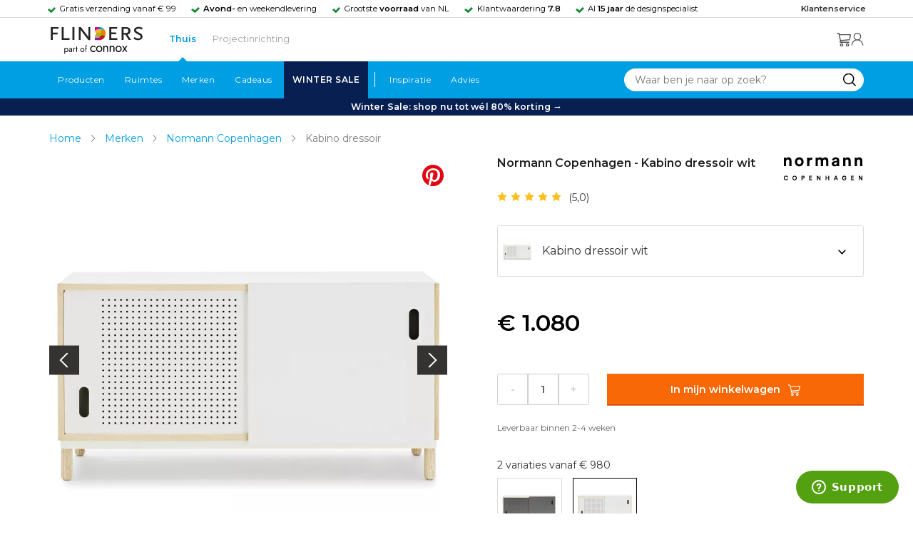

--- FILE ---
content_type: text/html; charset=utf-8
request_url: https://www.flinders.nl/normann-copenhagen-kabino-dressoir?c=15054
body_size: 34650
content:
<!DOCTYPE html>
<html xmlns="http://www.w3.org/1999/xhtml" xml:lang="nl-nl" lang="nl-nl">
    <head>
        <meta http-equiv="Content-Type" content="text/html; charset=utf-8"/>
<title>Normann Copenhagen Kabino dressoir wit | Flinders</title>
<meta name="description" content="Kabino dressoir wit van Normann Copenhagen is ontworpen door Simon Legald | Opgeruimd staat netjes. En waar beter dan in het Kabino dressoir van Normann…"/>
        <link href="https://www.flinders.nl/normann-copenhagen-kabino-dressoir?c=15054" hreflang="nl-nl" rel="alternate"/>
        <link href="https://www.flinders.be/normann-copenhagen-kabino-dressoir?c=15054" hreflang="nl-be" rel="alternate"/>
<meta http-equiv="X-UA-Compatible" content="IE=edge,chrome=1"/>
<meta name="viewport" content="width=device-width,initial-scale=1.0,user-scalable=yes"/>
<meta property="fb:app_id" content="402118530607354"/>
    <link rel="shortcut icon" href="/favicon.ico">
    <link rel="icon" sizes="16x16 32x32 64x64" href="https://www.flinders.nl/skin/frontend/responsive/default/favicon.ico">
    <link rel="icon" type="image/png" sizes="196x196" href="https://www.flinders.nl/skin/frontend/responsive/default/favicon.ico">
    <link rel="icon" type="image/png" sizes="160x160" href="https://www.flinders.nl/skin/frontend/responsive/default/favicon.ico">
    <link rel="icon" type="image/png" sizes="96x96" href="https://www.flinders.nl/skin/frontend/responsive/default/favicon.ico">
    <link rel="icon" type="image/png" sizes="64x64" href="https://www.flinders.nl/skin/frontend/responsive/default/favicon.ico">
    <link rel="icon" type="image/png" sizes="32x32" href="https://www.flinders.nl/skin/frontend/responsive/default/favicon.ico">
    <link rel="icon" type="image/png" sizes="16x16" href="https://www.flinders.nl/skin/frontend/responsive/default/favicon.ico">
    <link rel="apple-touch-icon" href="https://www.flinders.nl/skin/frontend/responsive/default/favicon.ico">
    <link rel="apple-touch-icon" sizes="114x114" href="https://www.flinders.nl/skin/frontend/responsive/default/favicon.ico">
    <link rel="apple-touch-icon" sizes="72x72" href="https://www.flinders.nl/skin/frontend/responsive/default/favicon.ico">
    <link rel="apple-touch-icon" sizes="144x144" href="https://www.flinders.nl/skin/frontend/responsive/default/favicon.ico">
    <link rel="apple-touch-icon" sizes="60x60" href="https://www.flinders.nl/skin/frontend/responsive/default/favicon.ico">
    <link rel="apple-touch-icon" sizes="120x120" href="https://www.flinders.nl/skin/frontend/responsive/default/favicon.ico">
    <link rel="apple-touch-icon" sizes="76x76" href="https://www.flinders.nl/skin/frontend/responsive/default/favicon.ico">
    <link rel="apple-touch-icon" sizes="152x152" href="https://www.flinders.nl/skin/frontend/responsive/default/favicon.ico">
    <link rel="apple-touch-icon" sizes="180x180" href="https://www.flinders.nl/skin/frontend/responsive/default/favicon.ico">
    <meta name="msapplication-TileColor" content="#FFFFFF">
    <meta name="msapplication-TileImage" content="https://www.flinders.nl/skin/frontend/responsive/default/favicon.ico">
    <meta name="msapplication-config" content="https://www.flinders.nl/browserconfig.xml">
<link rel="search" type="application/opensearchdescription+xml" href="/opensearch/nl-nl/opensearch.xml" title="Flinders Zoeken">
<link rel="stylesheet" href="https://www.flinders.nl/media/css_secure/3263d70db6c5431a8a0f5a416631bc04.css" media="all"/>
<script defer data-footer-js-skip="1" type="text/javascript" src="https://www.flinders.nl/media/js/3538bd166ab2e190b6d939e8b6458a1b.js"></script>
<link rel="canonical" href="https://www.flinders.nl/normann-copenhagen-kabino-dressoir?c=15054"/>

                            
                                <link rel="preconnect" href="https://fonts.googleapis.com">
                                <link rel="preconnect" href="https://fonts.gstatic.com" crossorigin>
                                <link rel="preload" as="style" href="https://fonts.googleapis.com/css2?family=Montserrat:wght@400;600&display=swap">
                                <link rel="stylesheet" media="print" href="https://fonts.googleapis.com/css2?family=Montserrat:wght@400;600&display=swap" onload="this.onload=null; this.media='all'">
                                <noscript>
                                    <link rel="stylesheet" href="https://fonts.googleapis.com/css2?family=Montserrat:wght@400;600&display=swap">
                                </noscript>
                            
                        <style>body #header>navigation-searchbar-container>site-container>navigation-searchbar-content>navigation-menu-container>navigation-menu-default>ul>li.navigation-sale>a{background-color:#081f51;color:#fff}body #header>site-container>logo-icon-content>label.navigation-hamburger-container>navigation-hamburger-content>ul>li.navigation-sale>label{background-color:#081f51;color:#fff}body #header>navigation-searchbar-container>site-container>navigation-searchbar-content>navigation-menu-container>navigation-menu-default>ul>li.navigation-sale>a:hover{background-color:#fff;color:#000}body #header>site-container>logo-icon-content>label.navigation-hamburger-container>navigation-hamburger-content>ul>li.navigation-sale>label:hover{background-color:#fff;color:#000}</style>

<!-- Pinterest Tag -->
<noscript>
    <img height="1" width="1" style="display:none;" alt="" src="https://ct.pinterest.com/v3/?event=init&tid=2614252429539&noscript=1"/>
</noscript>
<!-- end Pinterest Tag -->
<script data-footer-js-skip="1" type="text/javascript">window._sqzl=window._sqzl||[];</script>
    <meta property="og:title" content="Kabino dressoir wit | Normann Copenhagen"/>
    <meta property="og:image" content="https://www.flinders.nl/media/catalog/product/cache/1/image/9df78eab33525d08d6e5fb8d27136e95/n/o/normann-kabino-dressoir-wit_3.jpg"/>
    <meta property="og:url" content="https://www.flinders.nl/normann-copenhagen-kabino-dressoir?c=15054"/>
    <meta property="og:type" content="product"/>
    <link rel="dns-prefetch" href="//static.zdassets.com"><link rel="dns-prefetch" href="//web.cmp.usercentrics.eu"><link rel="dns-prefetch" href="//assets.pinterest.com"></head>

    <body class="catalog-product-view catalog-product-view product-normann-copenhagen-kabino-dressoir categorypath-wonen-kasten category-kasten" data-state="/flinders/state/sync">
        <header id="header">
    <header-usp>
    <site-container-wide>
        <header-usp-content>
            <ul class="usp-list">
                                    <li class="usp-item active">
                        Gratis verzending vanaf € 99                    </li>
                                        <li class="usp-item ">
                        <strong>Avond-</strong> en weekendlevering                    </li>
                                        <li class="usp-item ">
                        Grootste <strong>voorraad</strong> van NL                    </li>
                                        <li class="usp-item ">
                        Klantwaardering  <strong>7.8</strong>                    </li>
                                        <li class="usp-item ">
                        Al <strong>15 jaar</strong> dé designspecialist                    </li>
                                </ul>
            <a class="customer-service" href="/klantadvies">
                <strong>Klantenservice</strong>
            </a>
        </header-usp-content>
    </site-container-wide>
</header-usp>
    <site-container>
        <logo-icon-content>
            <label class="hamburger-icon" for="main-hamburger-button">Menu</label>
<input id="main-hamburger-button" type="checkbox">
<label for="main-hamburger-button" class="navigation-hamburger-container">
    <navigation-hamburger-content>
        <span>Menu</span>
        <ul class="navigation-content">
                            <li class="navigation-products">
                    <label for="navigation-products">
                        Producten                    </label>
                    <input type="checkbox" id="navigation-products">
                    <ul>
                        <li>
                            <label for="navigation-products" class="menu-button">
                                Terug naar hoofdmenu                            </label>
                        </li>
                        <li>
                            <label class="menu-title">
                                <a href="https://www.flinders.nl/wonen-producten">
                                    Producten                                </a>
                            </label>
                        </li>
                                                    <li>
                                <label for="Verlichting">
                                    Verlichting                                </label>
                            </li>
                            <input type="checkbox" id="Verlichting">
                            <ul class="sub-navigation-list">
                                <li>
                                    <label class="menu-button" for="Verlichting">
                                        Terug naar Producten                                    </label>
                                </li>
                                <li>
                                    <label class="menu-title">
                                        <a href="https://www.flinders.nl/wonen-verlichting">
                                            Verlichting                                        </a>
                                    </label>
                                </li>
                                                                                                                                                                                                                                                                
                                        <li>
                                                                                        <label for="Binnenverlichting" class="sub-navigation-header">
                                                    Binnenverlichting                                                </label>
                                                                                                                                <input type="checkbox" id="Binnenverlichting">
                                        <ul>
                                        <li>
                                            <label for="Binnenverlichting" class="menu-button">
                                                Terug naar Verlichting                                            </label>
                                        </li>
                                        <li>
                                            <label class="menu-title">
                                                <a href="https://www.flinders.nl/wonen-binnenverlichting">
                                                    Binnenverlichting                                                </a>
                                            </label>
                                        </li>
                                                                                    <li>
                                                <a href="https://www.flinders.nl/wonen-hanglampen">
                                                    Hanglampen                                                </a>
                                            </li>
                                                                                    <li>
                                                <a href="https://www.flinders.nl/wonen-vloerlampen">
                                                    Vloerlampen                                                </a>
                                            </li>
                                                                                    <li>
                                                <a href="https://www.flinders.nl/wonen-booglampen">
                                                    Booglampen                                                </a>
                                            </li>
                                                                                    <li>
                                                <a href="https://www.flinders.nl/wonen-wandlampen">
                                                    Wandlampen                                                </a>
                                            </li>
                                                                                    <li>
                                                <a href="https://www.flinders.nl/wonen-tafellampen">
                                                    Tafellampen                                                </a>
                                            </li>
                                                                                    <li>
                                                <a href="https://www.flinders.nl/wonen-bureaulampen">
                                                    Bureaulampen                                                </a>
                                            </li>
                                                                                    <li>
                                                <a href="https://www.flinders.nl/wonen-plafondlampen">
                                                    Plafondlampen                                                </a>
                                            </li>
                                                                                    <li>
                                                <a href="https://www.flinders.nl/wonen-spots">
                                                    Spotjes                                                </a>
                                            </li>
                                                                                    <li>
                                                <a href="https://www.flinders.nl/wonen-kroonluchters">
                                                    Kroonluchters                                                </a>
                                            </li>
                                                                                    <li>
                                                <a href="https://www.flinders.nl/binnenverlichting-badkamerlampen">
                                                    Badkamerlampen                                                </a>
                                            </li>
                                                                                    <li>
                                                <a href="https://www.flinders.nl/wonen-lichtbronnen">
                                                    Lichtbronnen                                                </a>
                                            </li>
                                                                                    <li>
                                                <a href="https://www.flinders.nl/wonen-verlichting-kinderlampen">
                                                    Kinderlampen                                                </a>
                                            </li>
                                                                                    <li>
                                                <a href="https://www.flinders.nl/rail-verlichting">
                                                    Railverlichting                                                </a>
                                            </li>
                                                                                    <li>
                                                <a href="https://www.flinders.nl/akoestische-verlichting">
                                                    Akoestische verlichting                                                </a>
                                            </li>
                                                                                    <li>
                                                <a href="https://www.flinders.nl/wonen-lamponderdelen">
                                                    Lamponderdelen                                                </a>
                                            </li>
                                                                                                                                                                                                                                                                                                                                                                <li class="item-all">
                                                        <a href="/wonen-binnenverlichting">
                                                            Alle Binnenverlichting                                                        </a>
                                                    </li>
                                                                                                                                                                                                                        </ul>
                                            </li>
                                                                                                                                                                                                                                                                                                                                                                    <li class="item-sub">
                                                <a href="/duurzaam-design?categorie2=Verlichting">
                                                    Duurzamere verlichting                                                </a>
                                            </li>
                                                                                                                                                                                                                                                                                                                                                    
                                        <li>
                                                                                        <label for="Buitenverlichting" class="sub-navigation-header">
                                                    Buitenverlichting                                                </label>
                                                                                                                                <input type="checkbox" id="Buitenverlichting">
                                        <ul>
                                        <li>
                                            <label for="Buitenverlichting" class="menu-button">
                                                Terug naar Verlichting                                            </label>
                                        </li>
                                        <li>
                                            <label class="menu-title">
                                                <a href="https://www.flinders.nl/wonen-buitenverlichting">
                                                    Buitenverlichting                                                </a>
                                            </label>
                                        </li>
                                                                                    <li>
                                                <a href="https://www.flinders.nl/wonen-buiten-tafellampen">
                                                    Buitentafellampen                                                </a>
                                            </li>
                                                                                    <li>
                                                <a href="https://www.flinders.nl/wonen-buiten-wandlampen">
                                                    Buitenwandlampen                                                </a>
                                            </li>
                                                                                    <li>
                                                <a href="https://www.flinders.nl/wonen-buiten-vloerlampen">
                                                    Staande lampen buiten                                                </a>
                                            </li>
                                                                                    <li>
                                                <a href="https://www.flinders.nl/wonen-buiten-plafondlampen">
                                                    Plafondlampen buiten                                                </a>
                                            </li>
                                                                                                                                                                                                                                                                                                                                                                <li class="item-all">
                                                        <a href="/wonen-buitenverlichting">
                                                            Alle Buitenverlichting                                                        </a>
                                                    </li>
                                                                                                                                                                                                                        </ul>
                                            </li>
                                                                                                                                                                                                                                                                                                                                                                    <li class="item-sub">
                                                <a href="/duurzaam-design?categorie2=Verlichting">
                                                    Duurzamere verlichting                                                </a>
                                            </li>
                                                                                                                                                                                </ul>
                                                    <li>
                                <label for="Meubels">
                                    Meubels                                </label>
                            </li>
                            <input type="checkbox" id="Meubels">
                            <ul class="sub-navigation-list">
                                <li>
                                    <label class="menu-button" for="Meubels">
                                        Terug naar Producten                                    </label>
                                </li>
                                <li>
                                    <label class="menu-title">
                                        <a href="https://www.flinders.nl/wonen-woonkamer">
                                            Meubels                                        </a>
                                    </label>
                                </li>
                                                                                                                                                                                                                                                                
                                        <li>
                                                                                        <label for="Stoelen" class="sub-navigation-header">
                                                    Stoelen                                                </label>
                                                                                                                                <input type="checkbox" id="Stoelen">
                                        <ul>
                                        <li>
                                            <label for="Stoelen" class="menu-button">
                                                Terug naar Meubels                                            </label>
                                        </li>
                                        <li>
                                            <label class="menu-title">
                                                <a href="https://www.flinders.nl/wonen-stoelen">
                                                    Stoelen                                                </a>
                                            </label>
                                        </li>
                                                                                    <li>
                                                <a href="https://www.flinders.nl/wonen-stoelen-eetkamerstoelen">
                                                    Eetkamerstoelen                                                </a>
                                            </li>
                                                                                    <li>
                                                <a href="https://www.flinders.nl/wonen-stoelen-barkrukken">
                                                    Barkrukken                                                </a>
                                            </li>
                                                                                    <li>
                                                <a href="https://www.flinders.nl/wonen-stoelen-fauteuils">
                                                    Fauteuils                                                </a>
                                            </li>
                                                                                    <li>
                                                <a href="https://www.flinders.nl/wonen-werkkamer-bureaustoelen">
                                                    Bureaustoelen                                                </a>
                                            </li>
                                                                                    <li>
                                                <a href="https://www.flinders.nl/wonen-tuin-tuinstoelen">
                                                    Tuinstoelen                                                </a>
                                            </li>
                                                                                                                                                                                                                                                                                                                                                                <li class="item-all">
                                                        <a href="/wonen-stoelen">
                                                            Alle Stoelen                                                        </a>
                                                    </li>
                                                                                                                                                                                                                        </ul>
                                            </li>
                                                                                                                                                                                                    
                                        <li>
                                                                                        <label for="Banken" class="sub-navigation-header">
                                                    Banken                                                </label>
                                                                                                                                <input type="checkbox" id="Banken">
                                        <ul>
                                        <li>
                                            <label for="Banken" class="menu-button">
                                                Terug naar Meubels                                            </label>
                                        </li>
                                        <li>
                                            <label class="menu-title">
                                                <a href="https://www.flinders.nl/wonen-banken-banken">
                                                    Banken                                                </a>
                                            </label>
                                        </li>
                                                                                    <li>
                                                <a href="https://www.flinders.nl/banken-zitbanken">
                                                    Zitbanken                                                </a>
                                            </li>
                                                                                    <li>
                                                <a href="https://www.flinders.nl/wonen-banken-hoekbanken">
                                                    Hoekbanken                                                </a>
                                            </li>
                                                                                    <li>
                                                <a href="https://www.flinders.nl/wonen-tuin-tuinbanken">
                                                    Tuinbanken                                                </a>
                                            </li>
                                                                                    <li>
                                                <a href="https://www.flinders.nl/banken-slaapbanken">
                                                    Slaapbanken                                                </a>
                                            </li>
                                                                                                                                                                                                                                                </ul>
                                            </li>
                                                                                                                                                                                                    
                                        <li>
                                                                                        <label for="Bedden" class="sub-navigation-header">
                                                    Bedden                                                </label>
                                                                                                                                <input type="checkbox" id="Bedden">
                                        <ul>
                                        <li>
                                            <label for="Bedden" class="menu-button">
                                                Terug naar Meubels                                            </label>
                                        </li>
                                        <li>
                                            <label class="menu-title">
                                                <a href="https://www.flinders.nl/wonen-slaapkamer-bedden">
                                                    Bedden                                                </a>
                                            </label>
                                        </li>
                                                                                    <li>
                                                <a href="https://www.flinders.nl/wonen-slaapkamer-tweepersoonsbedden">
                                                    Tweepersoonsbedden                                                </a>
                                            </li>
                                                                                    <li>
                                                <a href="https://www.flinders.nl/wonen-kinderkamer-kinderbedden">
                                                    Kinderbedden                                                </a>
                                            </li>
                                                                                                                                                                                                                                                                                                                                                                <li class="item-all">
                                                        <a href="/wonen-slaapkamer-bedden">
                                                            Alle Bedden                                                        </a>
                                                    </li>
                                                                                                                                                                                                                        </ul>
                                            </li>
                                                                                                                                                                                                    
                                        <li>
                                                                                        <a class="sub-navigation-header" href="https://www.flinders.nl/wonen-kantoor-inrichting">
                                                    Kantoorinrichting                                                </a>
                                                                                                                                </li>
                                                                                                                                                                                                                                                                                                                                                                                                                                                                                                                                                                                                                        
                                        <li>
                                                                                        <label for="Tafels" class="sub-navigation-header">
                                                    Tafels                                                </label>
                                                                                                                                <input type="checkbox" id="Tafels">
                                        <ul>
                                        <li>
                                            <label for="Tafels" class="menu-button">
                                                Terug naar Meubels                                            </label>
                                        </li>
                                        <li>
                                            <label class="menu-title">
                                                <a href="https://www.flinders.nl/wonen-tafels">
                                                    Tafels                                                </a>
                                            </label>
                                        </li>
                                                                                    <li>
                                                <a href="https://www.flinders.nl/wonen-tafels-eettafels">
                                                    Eettafels                                                </a>
                                            </li>
                                                                                    <li>
                                                <a href="https://www.flinders.nl/wonen-tafels-salontafels">
                                                    Salontafels                                                </a>
                                            </li>
                                                                                    <li>
                                                <a href="https://www.flinders.nl/wonen-tafels-bijzettafels">
                                                    Bijzettafels                                                </a>
                                            </li>
                                                                                    <li>
                                                <a href="https://www.flinders.nl/wonen-tuin-tuintafels">
                                                    Tuintafels                                                </a>
                                            </li>
                                                                                    <li>
                                                <a href="https://www.flinders.nl/wonen-tafels-bureaus">
                                                    Bureaus                                                </a>
                                            </li>
                                                                                    <li>
                                                <a href="https://www.flinders.nl/wonen-tafels-sidetables-wandtafels">
                                                    Sidetables                                                </a>
                                            </li>
                                                                                    <li>
                                                <a href="https://www.flinders.nl/wonen-tafels-trolleys">
                                                    Trolleys                                                </a>
                                            </li>
                                                                                                                                                                                                                                                                                                                                                                <li class="item-all">
                                                        <a href="/wonen-tafels">
                                                            Alle Tafels                                                        </a>
                                                    </li>
                                                                                                                                                                                                                        </ul>
                                            </li>
                                                                                                                                                                                                    
                                        <li>
                                                                                        <label for="Kasten" class="sub-navigation-header">
                                                    Kasten                                                </label>
                                                                                                                                <input type="checkbox" id="Kasten">
                                        <ul>
                                        <li>
                                            <label for="Kasten" class="menu-button">
                                                Terug naar Meubels                                            </label>
                                        </li>
                                        <li>
                                            <label class="menu-title">
                                                <a href="https://www.flinders.nl/wonen-kasten">
                                                    Kasten                                                </a>
                                            </label>
                                        </li>
                                                                                    <li>
                                                <a href="https://www.flinders.nl/wonen-kasten-dressoirs">
                                                    Dressoirs                                                </a>
                                            </li>
                                                                                    <li>
                                                <a href="https://www.flinders.nl/wonen-kasten-wandkasten">
                                                    Wandkasten                                                </a>
                                            </li>
                                                                                    <li>
                                                <a href="https://www.flinders.nl/wonen-kasten-boekenkasten">
                                                    Boekenkasten                                                </a>
                                            </li>
                                                                                                                                                                                                                                                                                                                                                                <li class="item-all">
                                                        <a href="/wonen-kasten">
                                                            Alle Kasten                                                        </a>
                                                    </li>
                                                                                                                                                                                                                        </ul>
                                            </li>
                                                                                                                                                                                                                                                                                                                                                                    <li class="item-sub">
                                                <a href="/duurzaam-design?categorie2=Meubels">
                                                    Duurzamere meubels                                                </a>
                                            </li>
                                                                                                                                                                                                                    <li class="item-sub">
                                                <a href="/wonen-tuin">
                                                     Tuinmeubels                                                </a>
                                            </li>
                                                                                                                                                                                </ul>
                                                    <li>
                                <label for="Accessoires">
                                    Accessoires                                </label>
                            </li>
                            <input type="checkbox" id="Accessoires">
                            <ul class="sub-navigation-list">
                                <li>
                                    <label class="menu-button" for="Accessoires">
                                        Terug naar Producten                                    </label>
                                </li>
                                <li>
                                    <label class="menu-title">
                                        <a href="https://www.flinders.nl/accessoires">
                                            Accessoires                                        </a>
                                    </label>
                                </li>
                                                                                                                                                                                                                                                                
                                        <li>
                                                                                        <label for="Woonaccessoires" class="sub-navigation-header">
                                                    Woonaccessoires                                                </label>
                                                                                                                                <input type="checkbox" id="Woonaccessoires">
                                        <ul>
                                        <li>
                                            <label for="Woonaccessoires" class="menu-button">
                                                Terug naar Accessoires                                            </label>
                                        </li>
                                        <li>
                                            <label class="menu-title">
                                                <a href="https://www.flinders.nl/wonen-woonaccessoires">
                                                    Woonaccessoires                                                </a>
                                            </label>
                                        </li>
                                                                                    <li>
                                                <a href="https://www.flinders.nl/wonen-tuin-plantenbakken">
                                                    Bloempotten                                                </a>
                                            </li>
                                                                                    <li>
                                                <a href="https://www.flinders.nl/wonen-woonaccessoires-kandelaars">
                                                    Kaarsen & kandelaars                                                </a>
                                            </li>
                                                                                    <li>
                                                <a href="https://www.flinders.nl/wonen-hal-kapstokken">
                                                    Kapstokken                                                </a>
                                            </li>
                                                                                    <li>
                                                <a href="https://www.flinders.nl/wonen-woonaccessoires-sierkussens">
                                                    Sierkussens                                                </a>
                                            </li>
                                                                                    <li>
                                                <a href="https://www.flinders.nl/wonen-woonaccessoires-vazen">
                                                    Vazen                                                </a>
                                            </li>
                                                                                    <li>
                                                <a href="https://www.flinders.nl/wonen-accessoires-woonaccessoires-vloerkleden">
                                                    Vloerkleden                                                </a>
                                            </li>
                                                                                                                                                                                                                                                                                                                                                                <li class="item-all">
                                                        <a href="/wonen-accessoires">
                                                            Alle Woonaccessoires                                                        </a>
                                                    </li>
                                                                                                                                                                                                                        </ul>
                                            </li>
                                                                                                                                                                                                    
                                        <li>
                                                                                        <label for="Badkameraccessoires" class="sub-navigation-header">
                                                    Badkameraccessoires                                                </label>
                                                                                                                                <input type="checkbox" id="Badkameraccessoires">
                                        <ul>
                                        <li>
                                            <label for="Badkameraccessoires" class="menu-button">
                                                Terug naar Accessoires                                            </label>
                                        </li>
                                        <li>
                                            <label class="menu-title">
                                                <a href="https://www.flinders.nl/wonen-badkamer-design">
                                                    Badkameraccessoires                                                </a>
                                            </label>
                                        </li>
                                                                                    <li>
                                                <a href="https://www.flinders.nl/wonen-badkamer-badtextiel-design">
                                                    Badtextiel                                                </a>
                                            </li>
                                                                                    <li>
                                                <a href="https://www.flinders.nl/badkamer-prullenbakken-design">
                                                    Prullenbakken                                                </a>
                                            </li>
                                                                                    <li>
                                                <a href="https://www.flinders.nl/wonen-badkamer-toiletaccessoires-design">
                                                    Toiletaccessoires                                                </a>
                                            </li>
                                                                                                                                                                                                                                                                                                                                                                <li class="item-all">
                                                        <a href="/wonen-badkamer-design">
                                                            Alle badkameraccessoires                                                        </a>
                                                    </li>
                                                                                                                                                                                                                        </ul>
                                            </li>
                                                                                                                                                                                                    
                                        <li>
                                                                                        <label for="Slaapkameraccessoires" class="sub-navigation-header">
                                                    Slaapkameraccessoires                                                </label>
                                                                                                                                <input type="checkbox" id="Slaapkameraccessoires">
                                        <ul>
                                        <li>
                                            <label for="Slaapkameraccessoires" class="menu-button">
                                                Terug naar Accessoires                                            </label>
                                        </li>
                                        <li>
                                            <label class="menu-title">
                                                <a href="https://www.flinders.nl/slaapkamer-accessoires">
                                                    Slaapkameraccessoires                                                </a>
                                            </label>
                                        </li>
                                                                                    <li>
                                                <a href="https://www.flinders.nl/wonen-slaapkamer-bedspreien">
                                                    Bedspreien & plaids                                                </a>
                                            </li>
                                                                                    <li>
                                                <a href="https://www.flinders.nl/accessoires-slaapkamer-dekbedovertrekken">
                                                    Beddengoed                                                </a>
                                            </li>
                                                                                                                                                                                                                                                                                                                                                                <li class="item-all">
                                                        <a href="/slaapkamer-accessoires">
                                                            Alle slaapkameraccessoires                                                        </a>
                                                    </li>
                                                                                                                                                                                                                        </ul>
                                            </li>
                                                                                                                                                                                                    
                                        <li>
                                                                                        <a class="sub-navigation-header" href="https://www.flinders.nl/wonen-accessoires-huisdieraccessoires">
                                                    Huisdieraccessoires                                                </a>
                                                                                                                                </li>
                                                                                                                                                                                                                                                                                                                        
                                        <li>
                                                                                        <a class="sub-navigation-header" href="https://www.flinders.nl/wonen-accessoires-travel-onderweg">
                                                    Onderweg                                                </a>
                                                                                                                                </li>
                                                                                                                                                                                                                                                                                                                                                                                                                                                                                                                                                                                                                        
                                        <li>
                                                                                        <label for="Wanddecoratie" class="sub-navigation-header">
                                                    Wanddecoratie                                                </label>
                                                                                                                                <input type="checkbox" id="Wanddecoratie">
                                        <ul>
                                        <li>
                                            <label for="Wanddecoratie" class="menu-button">
                                                Terug naar Accessoires                                            </label>
                                        </li>
                                        <li>
                                            <label class="menu-title">
                                                <a href="https://www.flinders.nl/wonen-woonaccessoires-wanddecoratie">
                                                    Wanddecoratie                                                </a>
                                            </label>
                                        </li>
                                                                                    <li>
                                                <a href="https://www.flinders.nl/wonen-accessoires-posters-schilderijen">
                                                    Posters & schilderijen                                                </a>
                                            </li>
                                                                                    <li>
                                                <a href="https://www.flinders.nl/wonen-woonaccessoires-spiegels">
                                                    Spiegels                                                </a>
                                            </li>
                                                                                    <li>
                                                <a href="https://www.flinders.nl/wonen-accessoires-wandplanken">
                                                    Wandplanken                                                </a>
                                            </li>
                                                                                                                                                                                                                                                                                                                                                                <li class="item-all">
                                                        <a href="/wonen-woonaccessoires-wanddecoratie">
                                                            Alle wanddecoratie                                                        </a>
                                                    </li>
                                                                                                                                                                                                                        </ul>
                                            </li>
                                                                                                                                                                                                    
                                        <li>
                                                                                        <label for="Koken & tafelen" class="sub-navigation-header">
                                                    Koken & tafelen                                                </label>
                                                                                                                                <input type="checkbox" id="Koken & tafelen">
                                        <ul>
                                        <li>
                                            <label for="Koken & tafelen" class="menu-button">
                                                Terug naar Accessoires                                            </label>
                                        </li>
                                        <li>
                                            <label class="menu-title">
                                                <a href="https://www.flinders.nl/wonen-tafelaccessoires">
                                                    Koken & tafelen                                                </a>
                                            </label>
                                        </li>
                                                                                    <li>
                                                <a href="https://www.flinders.nl/wonen-tafelaccessoires-dienbladen">
                                                    Dienbladen & snijplanken                                                </a>
                                            </li>
                                                                                    <li>
                                                <a href="https://www.flinders.nl/wonen-tafelaccessoires-glazen-en-mokken">
                                                    Glazen                                                </a>
                                            </li>
                                                                                    <li>
                                                <a href="https://www.flinders.nl/wonen-tafelaccessoires-karaffen">
                                                    Karaffen                                                </a>
                                            </li>
                                                                                    <li>
                                                <a href="https://www.flinders.nl/wonen-tafelaccessoires-koffiepotten-perculators">
                                                    Koffiemakers                                                </a>
                                            </li>
                                                                                    <li>
                                                <a href="https://www.flinders.nl/accessoires-tafelaccessoires-peper-zoutmolens">
                                                    Peper- en zoutmolens                                                </a>
                                            </li>
                                                                                                                                                                                                                                                                                                                                                                <li class="item-all">
                                                        <a href="/wonen-tafelaccessoires">
                                                            Alle Koken &amp; tafelen                                                        </a>
                                                    </li>
                                                                                                                                                                                                                        </ul>
                                            </li>
                                                                                                                                                                                                    
                                        <li>
                                                                                        <label for="Servies" class="sub-navigation-header">
                                                    Servies                                                </label>
                                                                                                                                <input type="checkbox" id="Servies">
                                        <ul>
                                        <li>
                                            <label for="Servies" class="menu-button">
                                                Terug naar Accessoires                                            </label>
                                        </li>
                                        <li>
                                            <label class="menu-title">
                                                <a href="https://www.flinders.nl/wonen-tafelaccessoires-servies">
                                                    Servies                                                </a>
                                            </label>
                                        </li>
                                                                                    <li>
                                                <a href="https://www.flinders.nl/wonen-servies-borden">
                                                    Borden                                                </a>
                                            </li>
                                                                                    <li>
                                                <a href="https://www.flinders.nl/wonen-servies-mokken-kopjes">
                                                    Mokken & kopjes                                                </a>
                                            </li>
                                                                                    <li>
                                                <a href="https://www.flinders.nl/wonen-servies-kommen">
                                                    Schaaltjes & kommen                                                </a>
                                            </li>
                                                                                    <li>
                                                <a href="https://www.flinders.nl/wonen-tafelaccessoires-schalen">
                                                    Schalen                                                </a>
                                            </li>
                                                                                                                                                                                                                                                                                                                                                                <li class="item-all">
                                                        <a href="/wonen-tafelaccessoires-servies">
                                                            Alle servies                                                        </a>
                                                    </li>
                                                                                                                                                                                                                        </ul>
                                            </li>
                                                                                                                                                                                                                                                                                                                                                                    <li class="item-sub">
                                                <a href="/duurzaam-design?categorie2=Accessoires">
                                                    Duurzamere accessoires                                                </a>
                                            </li>
                                                                                                                                                                                </ul>
                                                <li>
    <label for="custom-navigation">Tuin</label>
</li>
<input type="checkbox" id="custom-navigation">
<ul class="sub-navigation-list">
    <li>
        <label class="menu-button" for="custom-navigation">
            Terug naar Producten        </label>
    </li>
    <li>
        <label class="menu-title"><a href="/wonen-tuin">Tuin</a></label>
    </li>
    <li>
        <label for="tuinmeubelen" class="sub-navigation-header">
            Tuinmeubelen
        </label>
        <input type="checkbox" id="tuinmeubelen">
        <ul>
            <li><label for="tuinmeubelen" class="menu-button">Terug naar Tuinmeubelen</label></li>
            <li><label class="menu-title"><a href="/wonen-tuin?garden_furniture=Meubels">Tuinmeubelen</a></label></li>
            <li><a href="/wonen-tuin-tuinstoelen-1">Tuinstoelen</a></li>
            <li><a href="/tuin-fauteuils">Tuin Fauteuils</a></li>
            <li><a href="/tuin-tuintafels">Tuintafels</a></li>
            <li><a href="/tuin-tuinbanken">Tuinbanken</a></li>
            <li><a href="/wonen-tuin-loungebanken">Loungesets</a></li>
            <li><a href="/wonen-tuin-tuinsets">Tuinsets</a></li>
            <li><a href="/wonen-tuin-hangmatten">Hangmatten</a></li>
            <li class="item-all"><a href="/wonen-tuin?garden_furniture=Meubels">Alle Tuinmeubelen</a></li>
        </ul>
        <label for="buitenverlichting" class="sub-navigation-header">
            Buitenverlichting
        </label>
        <input type="checkbox" id="buitenverlichting">
        <ul>
            <li><label for="buitenverlichting" class="menu-button">Terug naar Buitenverlichting</label></li>
            <li><label class="menu-title"><a href="/wonen-buitenverlichting">Buitenverlichting</a></label></li>
            <li><a href="/tuin-wandlampen">Wandlampen buiten</a></li>
            <li><a href="/tuin-tafellampen">Tafellampen buiten</a></li>
            <li><a href="/tuin-vloerlampen">Vloerlampen buiten</a></li>
            <li class="item-all"><a href="/wonen-buitenverlichting">Alle Buitenverlichting</a></li>
        </ul>
        <label for="tuinaccessoires" class="sub-navigation-header">
            Tuinaccessoires
        </label>
        <input type="checkbox" id="tuinaccessoires">
        <ul>
            <li><label for="tuinaccessoires" class="menu-button">Terug naar Tuinaccessoires</label></li>
            <li><label class="menu-title"><a href="/wonen-tuin-tuin-accessoires">Tuinaccessoires</a></label></li>
            <li><a href="/tuin-plantenbakken">Plantenbakken</a></li>
            <li><a href="/wonen-tuin-parasols">Parasols</a></li>
            <li><a href="/wonen-tuin-tuinkussens">Tuinkussens</a></li>
            <li><a href="/wonen-tuin-buitenkleden">Buitenkleden</a></li>
            <li><a href="/wonen-tuin-hottubs">Hottubs</a></li>
            <li class="item-all"><a href="/wonen-tuin-tuin-accessoires">Alle Tuinaccessoires</a></li>
        </ul>
    </li>
</ul>
                        <li>
                            <a href="/categorieen">
                                Alle productsoorten                            </a>
                        </li>
                    </ul>
                </li>
                <li class="navigation-spaces">
                    <label for="navigation-spaces">
                        Ruimtes                    </label>
                    <input type="checkbox" id="navigation-spaces">
                    <ul>
                        <li>
                            <label for="navigation-spaces" class="menu-button">
                                Terug naar hoofdmenu                            </label>
                        </li>
                        <li>
                            <label class="menu-title">
                                <a href="https://www.flinders.nl/ruimtes">
                                    Ruimtes                                </a>
                            </label>
                        </li>
                                                      <li class="visible-xs"><a href="/woonkamer">Woonkamer</a></li>
                        <li class="visible-xs"><a href="/eetkamer-keuken">Eetkamer</a></li>
                        <li class="visible-xs"><a href="/wonen-hal">Hal</a></li>
                        <li class="visible-xs"><a href="/wonen-werkkamer">Werkkamer</a></li>
                        <li class="visible-xs"><a href="/wonen-slaapkamer">Slaapkamer</a></li>
                        <li class="visible-xs"><a href="/wonen-kinderkamer">Kinderkamer</a></li>
                        <li class="visible-xs"><a href="/wonen-badkamer">Badkamer</a></li>
                        <li class="visible-xs"><a href="/wonen-tuin">Tuin</a></li>                                            </ul>
                </li>
                <li class="navigation-brands">
                    <label for="navigation-brands">
                        Merken                    </label>
                    <input type="checkbox" id="navigation-brands">
                    <ul>
                        <li>
                            <label for="navigation-brands" class="menu-button">
                                Terug naar hoofdmenu                            </label>
                        </li>
                        <li>
                            <label class="menu-title nav-forward">
                                <a href="https://www.flinders.nl/merken">
                                    Bekijk alle merken                                </a>
                            </label>
                        </li>
                        <navigation-top-brands>
                            <li><a href="https://www.flinders.nl/andtradition-design">&amp;Tradition</a></li><li><a href="https://www.flinders.nl/artemide-lampen">Artemide</a></li><li><a href="https://www.flinders.nl/audo-copenhagen">Audo Copenhagen</a></li><li><a href="https://www.flinders.nl/bolia">Bolia</a></li><li><a href="https://www.flinders.nl/dcw-editions">DCWéditions </a></li><li><a href="https://www.flinders.nl/fatboy">Fatboy</a></li><li><a href="https://www.flinders.nl/ferm-living-design">Ferm Living</a></li><li><a href="https://www.flinders.nl/fermob">Fermob</a></li><li><a href="https://www.flinders.nl/flos-lampen">Flos</a></li><li><a href="https://www.flinders.nl/foscarini-lampen">Foscarini</a></li><li><a href="https://www.flinders.nl/gubi">Gubi</a></li><li><a href="https://www.flinders.nl/hay-design">Hay</a></li><li><a href="https://www.flinders.nl/hkliving">HKliving</a></li><li><a href="https://www.flinders.nl/houe">HOUE</a></li><li><a href="https://www.flinders.nl/kartell-design">Kartell</a></li><li><a href="https://www.flinders.nl/louis-poulsen">Louis Poulsen</a></li><li><a href="https://www.flinders.nl/luceplan-lampen">Luceplan</a></li><li><a href="https://www.flinders.nl/moooi-design">Moooi</a></li><li><a href="https://www.flinders.nl/muuto-design">Muuto</a></li><li><a href="https://www.flinders.nl/normann-copenhagen-design">Normann Copenhagen</a></li><li><a href="https://www.flinders.nl/nuuck">Nuuck</a></li><li><a href="https://www.flinders.nl/petite-friture">Petite Friture</a></li><li><a href="https://www.flinders.nl/pols-potten">POLSPOTTEN</a></li><li><a href="https://www.flinders.nl/secto-design">Secto Design</a></li><li><a href="https://www.flinders.nl/string">String Furniture</a></li><li><a href="https://www.flinders.nl/studio-zondag">Studio Zondag</a></li><li><a href="https://www.flinders.nl/umage">Umage</a></li><li><a href="https://www.flinders.nl/vitra">Vitra</a></li><li><a href="https://www.flinders.nl/weltevree">Weltevree</a></li><li><a href="https://www.flinders.nl/zuiver">Zuiver</a></li>                        </navigation-top-brands>
                        <li>
                            <label class="menu-title">
                                <a href="/ontwerpers">
                                    Ontwerpers                                </a>
                            </label>
                        </li>
                    </ul>
                </li>
                                <li class="navigation-gifts">
                    <label for="navigation-gifts">
                        Cadeaus                    </label>
                    <input type="checkbox" id="navigation-gifts">
                    <ul>
                        <li>
                            <label for="navigation-gifts" class="menu-button">
                                Terug naar hoofdmenu                            </label>
                        </li>
                        <li>
                            <label class="menu-title">
                                <a href="/wonen-cadeaus">
                                    Cadeaus                                </a>
                            </label>
                        </li>
                                                <li class="visible-xs"><a href="/wonen-cadeaus-altijd-goed">Altijd goed</a></li>
                        <li class="visible-xs"><a href="/wonen-cadeaus-verhuizing">Nieuwe woning</a></li>
                        <li class="visible-xs"><a href="/wonen-cadeaus-huwelijk">Huwelijk</a></li>
                        <li class="visible-xs"><a href="/wonen-cadeaus-verjaardag">Verjaardag</a></li>
                        <li class="visible-xs"><a href="/wonen-cadeaus-geboorte">Geboorte</a></li>
                        <li class="visible-xs"><a href="/cadeaubon">Cadeaubonnen</a></li>
                     

<!---
                        <li class="visible-xs"><a href="/wonen-cadeaus-moederdag">Moederdag</a></li>
                        <li class="visible-xs"><a href="/wonen-cadeaus-vaderdag">Vaderdag</a></li>       
                        <li class="visible-xs"><a href="/wonen-cadeaus-feestdagen">Feestdagen</a></li>
--->                    </ul>
                </li>
                                <li class="navigation-sale">
                    <label for="navigation-sale">
                        WINTER SALE                    </label>
                    <input type="checkbox" id="navigation-sale">
                    <ul>
                        <li>
                            <label for="navigation-sale" class="menu-button">
                                Terug naar hoofdmenu                            </label>
                        </li>
                        <li>
                            <label class="menu-title nav-forward">
                                <a href="/sale-design-meubel-outlet">
                                    WINTER SALE                                </a>
                            </label>
                        </li>
                        <li>
                            <a href="/sale-design-meubel-outlet?categorie2=Meubels">Meubels</a>
                        </li>
                        <li>
                            <a href="/sale-design-meubel-outlet?categorie2=Verlichting">Verlichting</a>
                        </li>
                        <li>
                            <a href="/sale-design-meubel-outlet?categorie2=Accessoires">Accessoires</a>
                        </li>
                        <li>
                            <a href="/sale-outlet-tuin">Tuin</a>
                        </li>
                        <li>
                            <a class="red" href="/sale-design-meubel-outlet?discount_rate_group=50%25+en+meer&tweedekans-filter=Nee">Topdeals</a>
                        </li>
                                                                        <li>
                            <label class="non-url">
                                Promoties
                            </label>
                        </li>
                                                <li>
                            <a href="https://www.flinders.nl/louis-poulsen">Louis Poulsen: tot -27%</a>
                        </li>
                                                                    </ul>
                </li>
                                    <li class="navigation-inspiration">
                        <label for="navigation-inspiration">
                            Inspiratie                        </label>
                        <input type="checkbox" id="navigation-inspiration">
                        <ul>
                            <li>
                                <label for="navigation-inspiration" class="menu-button">
                                    Terug naar hoofdmenu                                </label>
                            </li>
                            <li>
                                <label class="menu-title">
                                    <a href="https://www.flinders.nl/wooninspiratie">
                                        Inspiratie                                    </a>
                                </label>
                            </li>
                                                                                        <li>
                                    <a href="/wooninspiratie/inspiratiefotos">
                                        Inspiratiefoto's                                    </a>
                                </li>
                                                            <li>
                                    <a href="/wooninspiratie/trends">
                                        Trends                                    </a>
                                </li>
                                                            <li>
                                    <a href="/wooninspiratie/binnenkijken">
                                        Binnenkijken                                    </a>
                                </li>
                                                            <li>
                                    <a href="/wooninspiratie/woonstijlen">
                                        Woonstijlen                                    </a>
                                </li>
                                                            <li>
                                    <a href="/wooninspiratie/myflinders">
                                        #Myflinders                                    </a>
                                </li>
                                                            <li>
                                    <a href="/magazine">
                                        Flinders Magazine                                    </a>
                                </li>
                                                    </ul>
                    </li>
                                                    <li class="navigation-blog">
                        <label for="navigation-blog">
                            Advies                        </label>
                        <input type="checkbox" id="navigation-blog">
                        <ul>
                            <li>
                                <label for="navigation-blog" class="menu-button">
                                    Terug naar hoofdmenu                                </label>
                            </li>
                            <li>
                                <label class="menu-title">
                                    <a href="https://www.flinders.nl/adviesmodule">
                                        Advies                                    </a>
                                </label>
                            </li>
                                                            <li>
                                    <a href="/wooninspiratie/binnenkijken">
                                        Binnenkijken in de mooiste interieurs                                    </a>
                                </li>
                                                            <li>
                                    <a href="/adviesmodule/verlichting">
                                        Alles over verlichting                                    </a>
                                </li>
                                                            <li>
                                    <a href="/adviesmodule/indeling-styling">
                                        Indeling en styling                                    </a>
                                </li>
                                                            <li>
                                    <a href="/adviesmodule/trends">
                                        Woontrends                                     </a>
                                </li>
                                                            <li>
                                    <a href="/adviesmodule/onderhoud">
                                        Onderhoud                                    </a>
                                </li>
                                                            <li>
                                    <a href="/adviesmodule/keuzegids">
                                        Keuzegids                                    </a>
                                </li>
                                                            <li>
                                    <a href="/adviesmodule/kleuradvies">
                                        Kleuradvies                                    </a>
                                </li>
                                                    </ul>
                    </li>
                                                    <li class="navigation-office">
                        <a href="https://www.flinders.nl/kantoor">
                            Projectinrichting                        </a>
                    </li>
                                                                            </ul>
    </navigation-hamburger-content>
</label>
            <flinders-logo-container>
    <a href="https://www.flinders.nl" title="Flinders Design" class="logo-link">
        <img class="logo-image" width="165" height="30" src="/skin/frontend/responsive/default/img/flinderslogo_connox.svg" alt="Flinders Design">
    </a>
</flinders-logo-container>            <top-nav-component>
    <ul>
                    <li class="active">
                <a href="https://www.flinders.nl">Thuis</a>
            </li>
                    <li class="">
                <a href="https://www.flinders.nl/kantoor">Projectinrichting</a>
            </li>
            </ul>
</top-nav-component>            <flinders-icons-container>
    <div class="cart">
        <a href="https://www.flinders.nl/checkout/cart" title="Winkelwagen" class="cart-icon">
            <img src="https://www.flinders.nl/skin/frontend/responsive/default/img/header-cart.svg" height="20" width="20" alt="Winkelwagen" title="Winkelwagen">
            <span class="badge hidden" data-bind="data.cart.qty">?</span>
        </a>
        <div class="submenu hidden">
            <div class="cart-products">
                <cart-row>
                    <img src="">
                    <qty-name-price>
                        <a href="#">
                            <div class="product-name">
                                <span class="brand"></span>
                                <span class="product"></span>
                            </div>
                            <div class="product-price">
                                <span class="qty"></span>
                                <span class="price"></span>
                            </div>
                        </a>
                    </qty-name-price>
                    <cart-remove><a href="#"></a></cart-remove>
                </cart-row>
            </div>
            <div class="cart-info">
                <cart-subtotal>
                    <span>Subtotaal</span>
                    <span class="value"></span>
                </cart-subtotal>
                <go-to-cart>
                    <a href="https://www.flinders.nl/checkout/onepage" class="button-green">
                        <span>
                            Bestellen                        </span>
                    </a>
                    <a href="https://www.flinders.nl/checkout/cart">
                        <span>
                            Bekijk winkelwagen                        </span>
                    </a>
                    <span>
                        Tip: <a href="https://www.flinders.nl/customer/account/login">log in</a> of <a href="https://www.flinders.nl/customer/account/create">maak een account</a> aan om je winkelwagen ook op andere apparaten te bekijken                    </span>
                </go-to-cart>
            </div>
        </div>
    </div>

    <a href="https://www.flinders.nl/customer/account" title="Inloggen" class="account">
        <img src="https://www.flinders.nl/skin/frontend/responsive/default/img/header-account.svg" height="18" width="18" alt="Inloggen" title="Inloggen">
    </a>
    <label for="header-account" class="account">
        <input id="header-account" type="checkbox" name="menu" onclick="document.getElementById('header-cart').checked = false;"/>
        <img src="https://www.flinders.nl/skin/frontend/responsive/default/img/header-account.svg" height="18" width="18" alt="Mijn account" title="Mijn account">
        <div class="submenu">
            <a href="https://www.flinders.nl/customer/account">Dashboard</a>
            <a href="https://www.flinders.nl/customer/account/edit">Mijn gegevens</a>
            <a href="https://www.flinders.nl/sales/order/history">Mijn bestellingen</a>
            <a href="https://www.flinders.nl/customer/account/rmalist">Mijn retouren</a>
            <a href="https://www.flinders.nl/customer/address">Mijn adresboek</a>
            <a href="https://www.flinders.nl/customer/account/logout">Uitloggen</a>
        </div>
    </label>
</flinders-icons-container>
        </logo-icon-content>
    </site-container>

    <navigation-searchbar-container>
        <site-container>
            <navigation-searchbar-content>
                <navigation-menu-container>
            <navigation-menu-default>
            <ul>
                <li class="navigation-products">
                    <a href="https://www.flinders.nl/wonen-producten">
                        Producten                    </a>
                </li>
                <li class="navigation-spaces">
                    <a href="https://www.flinders.nl/ruimtes">
                        Ruimtes                    </a>
                </li>
                <li class="navigation-brands">
                    <a href="https://www.flinders.nl/merken">Merken</a>
                </li>
                                
<!-- nav-gifts -->

                <li class="navigation-gifts">
                    <a href="/wonen-cadeaus">
                        Cadeaus                    </a>
                </li>
                                <li class="navigation-sale">
                    <a class="border-right" href="/sale-design-meubel-outlet">WINTER SALE</a>
                </li>
                                    <li class="navigation-inspiration">
                        <a href="https://www.flinders.nl/wooninspiratie">
                            Inspiratie                        </a>
                    </li>
                                                    <li class="navigation-blog">
                        <a href="https://www.flinders.nl/adviesmodule">
                            Advies                        </a>
                    </li>
                            </ul>
        </navigation-menu-default>
    
    
    </navigation-menu-container>

                <search-bar>
    <form action="https://www.flinders.nl/catalogsearch/result" method="get">
        <search-bar-menu>
            <input type="text" name="q" placeholder="Waar ben je naar op zoek?" maxlength="128" autocomplete="off" data-suggestion="https://www.flinders.nl/catalogsearch/ajax/suggest"/>
            <button type="submit" aria-label="Zoeken">
                <span>Zoeken</span>
            </button>
        </search-bar-menu>
    </form>
</search-bar>
            </navigation-searchbar-content>
        </site-container>
    </navigation-searchbar-container>
    <navigation-content-container>
    <site-container>
        <ul class="navigation-content">
            <li class="navigation-products">
                <navigation-products-container>
                    <navigation-items>
                                                    <a class="main-navigation-item" href="https://www.flinders.nl/wonen-verlichting">Verlichting</a>
                            <ul class="sub-navigation-list">
                                                                                                    <ul class="sub-navigation-list-subject">
                                        
                                                                                                                                                                            
                                            <li>
                                            <a class="sub-navigation-header" href="https://www.flinders.nl/wonen-binnenverlichting">Binnenverlichting</a>
                                                                                        <ul>
                                            <li>
                                                <a href="https://www.flinders.nl/wonen-binnenverlichting">Binnenverlichting</a>
                                            </li>
                                                                                            <li>
                                                    <a href="https://www.flinders.nl/wonen-hanglampen">
                                                        Hanglampen                                                    </a>
                                                </li>
                                                                                            <li>
                                                    <a href="https://www.flinders.nl/wonen-vloerlampen">
                                                        Vloerlampen                                                    </a>
                                                </li>
                                                                                            <li>
                                                    <a href="https://www.flinders.nl/wonen-booglampen">
                                                        Booglampen                                                    </a>
                                                </li>
                                                                                            <li>
                                                    <a href="https://www.flinders.nl/wonen-wandlampen">
                                                        Wandlampen                                                    </a>
                                                </li>
                                                                                            <li>
                                                    <a href="https://www.flinders.nl/wonen-tafellampen">
                                                        Tafellampen                                                    </a>
                                                </li>
                                                                                            <li>
                                                    <a href="https://www.flinders.nl/wonen-bureaulampen">
                                                        Bureaulampen                                                    </a>
                                                </li>
                                                                                            <li>
                                                    <a href="https://www.flinders.nl/wonen-plafondlampen">
                                                        Plafondlampen                                                    </a>
                                                </li>
                                                                                            <li>
                                                    <a href="https://www.flinders.nl/wonen-spots">
                                                        Spotjes                                                    </a>
                                                </li>
                                                                                            <li>
                                                    <a href="https://www.flinders.nl/wonen-kroonluchters">
                                                        Kroonluchters                                                    </a>
                                                </li>
                                                                                            <li>
                                                    <a href="https://www.flinders.nl/binnenverlichting-badkamerlampen">
                                                        Badkamerlampen                                                    </a>
                                                </li>
                                                                                            <li>
                                                    <a href="https://www.flinders.nl/wonen-lichtbronnen">
                                                        Lichtbronnen                                                    </a>
                                                </li>
                                                                                            <li>
                                                    <a href="https://www.flinders.nl/wonen-verlichting-kinderlampen">
                                                        Kinderlampen                                                    </a>
                                                </li>
                                                                                            <li>
                                                    <a href="https://www.flinders.nl/rail-verlichting">
                                                        Railverlichting                                                    </a>
                                                </li>
                                                                                            <li>
                                                    <a href="https://www.flinders.nl/akoestische-verlichting">
                                                        Akoestische verlichting                                                    </a>
                                                </li>
                                                                                            <li>
                                                    <a href="https://www.flinders.nl/wonen-lamponderdelen">
                                                        Lamponderdelen                                                    </a>
                                                </li>
                                                                                                                                                                                                                                                                                                                                                                                                <li class="item-all">
                                                            <a href="/wonen-binnenverlichting">
                                                                Alle Binnenverlichting                                                            </a>
                                                        </li>
                                                                                                                                                                                                                                            </ul>
                                                </li>
                                                                                                                                                                                                                                                                                                                                                                                                        <li class="item-sub">
                                                    <a href="/duurzaam-design?categorie2=Verlichting">
                                                        Duurzamere verlichting                                                    </a>
                                                </li>
                                                                                                                                                                    </ul>
                                                                    <ul class="sub-navigation-list-subject">
                                        
                                                                                                                                                                            
                                            <li>
                                            <a class="sub-navigation-header" href="https://www.flinders.nl/wonen-buitenverlichting">Buitenverlichting</a>
                                                                                        <ul>
                                            <li>
                                                <a href="https://www.flinders.nl/wonen-buitenverlichting">Buitenverlichting</a>
                                            </li>
                                                                                            <li>
                                                    <a href="https://www.flinders.nl/wonen-buiten-tafellampen">
                                                        Buitentafellampen                                                    </a>
                                                </li>
                                                                                            <li>
                                                    <a href="https://www.flinders.nl/wonen-buiten-wandlampen">
                                                        Buitenwandlampen                                                    </a>
                                                </li>
                                                                                            <li>
                                                    <a href="https://www.flinders.nl/wonen-buiten-vloerlampen">
                                                        Staande lampen buiten                                                    </a>
                                                </li>
                                                                                            <li>
                                                    <a href="https://www.flinders.nl/wonen-buiten-plafondlampen">
                                                        Plafondlampen buiten                                                    </a>
                                                </li>
                                                                                                                                                                                                                                                                                                                                                                                                <li class="item-all">
                                                            <a href="/wonen-buitenverlichting">
                                                                Alle Buitenverlichting                                                            </a>
                                                        </li>
                                                                                                                                                                                                                                            </ul>
                                                </li>
                                                                                                                                                                                                                                                                                                                                                                                                        <li class="item-sub">
                                                    <a href="/duurzaam-design?categorie2=Verlichting">
                                                        Duurzamere verlichting                                                    </a>
                                                </li>
                                                                                                                                                                    </ul>
                                                            </ul>
                                                    <a class="main-navigation-item" href="https://www.flinders.nl/wonen-woonkamer">Meubels</a>
                            <ul class="sub-navigation-list">
                                                                                                    <ul class="sub-navigation-list-subject">
                                        
                                                                                                                                                                            
                                            <li>
                                            <a class="sub-navigation-header" href="https://www.flinders.nl/wonen-stoelen">Stoelen</a>
                                                                                        <ul>
                                            <li>
                                                <a href="https://www.flinders.nl/wonen-stoelen">Stoelen</a>
                                            </li>
                                                                                            <li>
                                                    <a href="https://www.flinders.nl/wonen-stoelen-eetkamerstoelen">
                                                        Eetkamerstoelen                                                    </a>
                                                </li>
                                                                                            <li>
                                                    <a href="https://www.flinders.nl/wonen-stoelen-barkrukken">
                                                        Barkrukken                                                    </a>
                                                </li>
                                                                                            <li>
                                                    <a href="https://www.flinders.nl/wonen-stoelen-fauteuils">
                                                        Fauteuils                                                    </a>
                                                </li>
                                                                                            <li>
                                                    <a href="https://www.flinders.nl/wonen-werkkamer-bureaustoelen">
                                                        Bureaustoelen                                                    </a>
                                                </li>
                                                                                            <li>
                                                    <a href="https://www.flinders.nl/wonen-tuin-tuinstoelen">
                                                        Tuinstoelen                                                    </a>
                                                </li>
                                                                                                                                                                                                                                                                                                                                                                                                <li class="item-all">
                                                            <a href="/wonen-stoelen">
                                                                Alle Stoelen                                                            </a>
                                                        </li>
                                                                                                                                                                                                                                            </ul>
                                                </li>
                                                                                                                                                                                                                        
                                            <li>
                                            <a class="sub-navigation-header" href="https://www.flinders.nl/wonen-banken-banken">Banken</a>
                                                                                        <ul>
                                            <li>
                                                <a href="https://www.flinders.nl/wonen-banken-banken">Banken</a>
                                            </li>
                                                                                            <li>
                                                    <a href="https://www.flinders.nl/banken-zitbanken">
                                                        Zitbanken                                                    </a>
                                                </li>
                                                                                            <li>
                                                    <a href="https://www.flinders.nl/wonen-banken-hoekbanken">
                                                        Hoekbanken                                                    </a>
                                                </li>
                                                                                            <li>
                                                    <a href="https://www.flinders.nl/wonen-tuin-tuinbanken">
                                                        Tuinbanken                                                    </a>
                                                </li>
                                                                                            <li>
                                                    <a href="https://www.flinders.nl/banken-slaapbanken">
                                                        Slaapbanken                                                    </a>
                                                </li>
                                                                                                                                                                                                                                                                        </ul>
                                                </li>
                                                                                                                                                                                                                        
                                            <li>
                                            <a class="sub-navigation-header" href="https://www.flinders.nl/wonen-slaapkamer-bedden">Bedden</a>
                                                                                        <ul>
                                            <li>
                                                <a href="https://www.flinders.nl/wonen-slaapkamer-bedden">Bedden</a>
                                            </li>
                                                                                            <li>
                                                    <a href="https://www.flinders.nl/wonen-slaapkamer-tweepersoonsbedden">
                                                        Tweepersoonsbedden                                                    </a>
                                                </li>
                                                                                            <li>
                                                    <a href="https://www.flinders.nl/wonen-kinderkamer-kinderbedden">
                                                        Kinderbedden                                                    </a>
                                                </li>
                                                                                                                                                                                                                                                                                                                                                                                                <li class="item-all">
                                                            <a href="/wonen-slaapkamer-bedden">
                                                                Alle Bedden                                                            </a>
                                                        </li>
                                                                                                                                                                                                                                            </ul>
                                                </li>
                                                                                                                                                                                                                        
                                            <li>
                                            <a class="sub-navigation-header" href="https://www.flinders.nl/wonen-kantoor-inrichting">Kantoorinrichting</a>
                                                                                        </li>
                                                                                                                                                                                                                                                                                                                                                                                                                                                                    </ul>
                                                                    <ul class="sub-navigation-list-subject">
                                        
                                                                                                                                                                            
                                            <li>
                                            <a class="sub-navigation-header" href="https://www.flinders.nl/wonen-tafels">Tafels</a>
                                                                                        <ul>
                                            <li>
                                                <a href="https://www.flinders.nl/wonen-tafels">Tafels</a>
                                            </li>
                                                                                            <li>
                                                    <a href="https://www.flinders.nl/wonen-tafels-eettafels">
                                                        Eettafels                                                    </a>
                                                </li>
                                                                                            <li>
                                                    <a href="https://www.flinders.nl/wonen-tafels-salontafels">
                                                        Salontafels                                                    </a>
                                                </li>
                                                                                            <li>
                                                    <a href="https://www.flinders.nl/wonen-tafels-bijzettafels">
                                                        Bijzettafels                                                    </a>
                                                </li>
                                                                                            <li>
                                                    <a href="https://www.flinders.nl/wonen-tuin-tuintafels">
                                                        Tuintafels                                                    </a>
                                                </li>
                                                                                            <li>
                                                    <a href="https://www.flinders.nl/wonen-tafels-bureaus">
                                                        Bureaus                                                    </a>
                                                </li>
                                                                                            <li>
                                                    <a href="https://www.flinders.nl/wonen-tafels-sidetables-wandtafels">
                                                        Sidetables                                                    </a>
                                                </li>
                                                                                            <li>
                                                    <a href="https://www.flinders.nl/wonen-tafels-trolleys">
                                                        Trolleys                                                    </a>
                                                </li>
                                                                                                                                                                                                                                                                                                                                                                                                <li class="item-all">
                                                            <a href="/wonen-tafels">
                                                                Alle Tafels                                                            </a>
                                                        </li>
                                                                                                                                                                                                                                            </ul>
                                                </li>
                                                                                                                                                                                                                        
                                            <li>
                                            <a class="sub-navigation-header" href="https://www.flinders.nl/wonen-kasten">Kasten</a>
                                                                                        <ul>
                                            <li>
                                                <a href="https://www.flinders.nl/wonen-kasten">Kasten</a>
                                            </li>
                                                                                            <li>
                                                    <a href="https://www.flinders.nl/wonen-kasten-dressoirs">
                                                        Dressoirs                                                    </a>
                                                </li>
                                                                                            <li>
                                                    <a href="https://www.flinders.nl/wonen-kasten-wandkasten">
                                                        Wandkasten                                                    </a>
                                                </li>
                                                                                            <li>
                                                    <a href="https://www.flinders.nl/wonen-kasten-boekenkasten">
                                                        Boekenkasten                                                    </a>
                                                </li>
                                                                                                                                                                                                                                                                                                                                                                                                <li class="item-all">
                                                            <a href="/wonen-kasten">
                                                                Alle Kasten                                                            </a>
                                                        </li>
                                                                                                                                                                                                                                            </ul>
                                                </li>
                                                                                                                                                                                                                                                                                                                                                                                                        <li class="item-sub">
                                                    <a href="/duurzaam-design?categorie2=Meubels">
                                                        Duurzamere meubels                                                    </a>
                                                </li>
                                                                                                                                                                                                                                        <li class="item-sub">
                                                    <a href="/wonen-tuin">
                                                         Tuinmeubels                                                    </a>
                                                </li>
                                                                                                                                                                    </ul>
                                                            </ul>
                                                    <a class="main-navigation-item" href="https://www.flinders.nl/accessoires">Accessoires</a>
                            <ul class="sub-navigation-list">
                                                                                                    <ul class="sub-navigation-list-subject">
                                        
                                                                                                                                                                            
                                            <li>
                                            <a class="sub-navigation-header" href="https://www.flinders.nl/wonen-woonaccessoires">Woonaccessoires</a>
                                                                                        <ul>
                                            <li>
                                                <a href="https://www.flinders.nl/wonen-woonaccessoires">Woonaccessoires</a>
                                            </li>
                                                                                            <li>
                                                    <a href="https://www.flinders.nl/wonen-tuin-plantenbakken">
                                                        Bloempotten                                                    </a>
                                                </li>
                                                                                            <li>
                                                    <a href="https://www.flinders.nl/wonen-woonaccessoires-kandelaars">
                                                        Kaarsen & kandelaars                                                    </a>
                                                </li>
                                                                                            <li>
                                                    <a href="https://www.flinders.nl/wonen-hal-kapstokken">
                                                        Kapstokken                                                    </a>
                                                </li>
                                                                                            <li>
                                                    <a href="https://www.flinders.nl/wonen-woonaccessoires-sierkussens">
                                                        Sierkussens                                                    </a>
                                                </li>
                                                                                            <li>
                                                    <a href="https://www.flinders.nl/wonen-woonaccessoires-vazen">
                                                        Vazen                                                    </a>
                                                </li>
                                                                                            <li>
                                                    <a href="https://www.flinders.nl/wonen-accessoires-woonaccessoires-vloerkleden">
                                                        Vloerkleden                                                    </a>
                                                </li>
                                                                                                                                                                                                                                                                                                                                                                                                <li class="item-all">
                                                            <a href="/wonen-accessoires">
                                                                Alle Woonaccessoires                                                            </a>
                                                        </li>
                                                                                                                                                                                                                                            </ul>
                                                </li>
                                                                                                                                                                                                                        
                                            <li>
                                            <a class="sub-navigation-header" href="https://www.flinders.nl/wonen-badkamer-design">Badkameraccessoires</a>
                                                                                        <ul>
                                            <li>
                                                <a href="https://www.flinders.nl/wonen-badkamer-design">Badkameraccessoires</a>
                                            </li>
                                                                                            <li>
                                                    <a href="https://www.flinders.nl/wonen-badkamer-badtextiel-design">
                                                        Badtextiel                                                    </a>
                                                </li>
                                                                                            <li>
                                                    <a href="https://www.flinders.nl/badkamer-prullenbakken-design">
                                                        Prullenbakken                                                    </a>
                                                </li>
                                                                                            <li>
                                                    <a href="https://www.flinders.nl/wonen-badkamer-toiletaccessoires-design">
                                                        Toiletaccessoires                                                    </a>
                                                </li>
                                                                                                                                                                                                                                                                                                                                                                                                <li class="item-all">
                                                            <a href="/wonen-badkamer-design">
                                                                Alle badkameraccessoires                                                            </a>
                                                        </li>
                                                                                                                                                                                                                                            </ul>
                                                </li>
                                                                                                                                                                                                                        
                                            <li>
                                            <a class="sub-navigation-header" href="https://www.flinders.nl/slaapkamer-accessoires">Slaapkameraccessoires</a>
                                                                                        <ul>
                                            <li>
                                                <a href="https://www.flinders.nl/slaapkamer-accessoires">Slaapkameraccessoires</a>
                                            </li>
                                                                                            <li>
                                                    <a href="https://www.flinders.nl/wonen-slaapkamer-bedspreien">
                                                        Bedspreien & plaids                                                    </a>
                                                </li>
                                                                                            <li>
                                                    <a href="https://www.flinders.nl/accessoires-slaapkamer-dekbedovertrekken">
                                                        Beddengoed                                                    </a>
                                                </li>
                                                                                                                                                                                                                                                                                                                                                                                                <li class="item-all">
                                                            <a href="/slaapkamer-accessoires">
                                                                Alle slaapkameraccessoires                                                            </a>
                                                        </li>
                                                                                                                                                                                                                                            </ul>
                                                </li>
                                                                                                                                                                                                                        
                                            <li>
                                            <a class="sub-navigation-header" href="https://www.flinders.nl/wonen-accessoires-huisdieraccessoires">Huisdieraccessoires</a>
                                                                                        </li>
                                                                                                                                                                                                                                                                                                                                                        
                                            <li>
                                            <a class="sub-navigation-header" href="https://www.flinders.nl/wonen-accessoires-travel-onderweg">Onderweg</a>
                                                                                        </li>
                                                                                                                                                                                                                                                                                                                                                                                                                                                                    </ul>
                                                                    <ul class="sub-navigation-list-subject">
                                        
                                                                                                                                                                            
                                            <li>
                                            <a class="sub-navigation-header" href="https://www.flinders.nl/wonen-woonaccessoires-wanddecoratie">Wanddecoratie</a>
                                                                                        <ul>
                                            <li>
                                                <a href="https://www.flinders.nl/wonen-woonaccessoires-wanddecoratie">Wanddecoratie</a>
                                            </li>
                                                                                            <li>
                                                    <a href="https://www.flinders.nl/wonen-accessoires-posters-schilderijen">
                                                        Posters & schilderijen                                                    </a>
                                                </li>
                                                                                            <li>
                                                    <a href="https://www.flinders.nl/wonen-woonaccessoires-spiegels">
                                                        Spiegels                                                    </a>
                                                </li>
                                                                                            <li>
                                                    <a href="https://www.flinders.nl/wonen-accessoires-wandplanken">
                                                        Wandplanken                                                    </a>
                                                </li>
                                                                                                                                                                                                                                                                                                                                                                                                <li class="item-all">
                                                            <a href="/wonen-woonaccessoires-wanddecoratie">
                                                                Alle wanddecoratie                                                            </a>
                                                        </li>
                                                                                                                                                                                                                                            </ul>
                                                </li>
                                                                                                                                                                                                                        
                                            <li>
                                            <a class="sub-navigation-header" href="https://www.flinders.nl/wonen-tafelaccessoires">Koken & tafelen</a>
                                                                                        <ul>
                                            <li>
                                                <a href="https://www.flinders.nl/wonen-tafelaccessoires">Koken & tafelen</a>
                                            </li>
                                                                                            <li>
                                                    <a href="https://www.flinders.nl/wonen-tafelaccessoires-dienbladen">
                                                        Dienbladen & snijplanken                                                    </a>
                                                </li>
                                                                                            <li>
                                                    <a href="https://www.flinders.nl/wonen-tafelaccessoires-glazen-en-mokken">
                                                        Glazen                                                    </a>
                                                </li>
                                                                                            <li>
                                                    <a href="https://www.flinders.nl/wonen-tafelaccessoires-karaffen">
                                                        Karaffen                                                    </a>
                                                </li>
                                                                                            <li>
                                                    <a href="https://www.flinders.nl/wonen-tafelaccessoires-koffiepotten-perculators">
                                                        Koffiemakers                                                    </a>
                                                </li>
                                                                                            <li>
                                                    <a href="https://www.flinders.nl/accessoires-tafelaccessoires-peper-zoutmolens">
                                                        Peper- en zoutmolens                                                    </a>
                                                </li>
                                                                                                                                                                                                                                                                                                                                                                                                <li class="item-all">
                                                            <a href="/wonen-tafelaccessoires">
                                                                Alle Koken &amp; tafelen                                                            </a>
                                                        </li>
                                                                                                                                                                                                                                            </ul>
                                                </li>
                                                                                                                                                                                                                        
                                            <li>
                                            <a class="sub-navigation-header" href="https://www.flinders.nl/wonen-tafelaccessoires-servies">Servies</a>
                                                                                        <ul>
                                            <li>
                                                <a href="https://www.flinders.nl/wonen-tafelaccessoires-servies">Servies</a>
                                            </li>
                                                                                            <li>
                                                    <a href="https://www.flinders.nl/wonen-servies-borden">
                                                        Borden                                                    </a>
                                                </li>
                                                                                            <li>
                                                    <a href="https://www.flinders.nl/wonen-servies-mokken-kopjes">
                                                        Mokken & kopjes                                                    </a>
                                                </li>
                                                                                            <li>
                                                    <a href="https://www.flinders.nl/wonen-servies-kommen">
                                                        Schaaltjes & kommen                                                    </a>
                                                </li>
                                                                                            <li>
                                                    <a href="https://www.flinders.nl/wonen-tafelaccessoires-schalen">
                                                        Schalen                                                    </a>
                                                </li>
                                                                                                                                                                                                                                                                                                                                                                                                <li class="item-all">
                                                            <a href="/wonen-tafelaccessoires-servies">
                                                                Alle servies                                                            </a>
                                                        </li>
                                                                                                                                                                                                                                            </ul>
                                                </li>
                                                                                                                                                                                                                                                                                                                                                                                                        <li class="item-sub">
                                                    <a href="/duurzaam-design?categorie2=Accessoires">
                                                        Duurzamere accessoires                                                    </a>
                                                </li>
                                                                                                                                                                    </ul>
                                                            </ul>
                                                <a class="main-navigation-item" href="/wonen-tuin">Tuin</a>
<ul class="sub-navigation-list custom">
    <ul class="sub-navigation-list-subject">
        <li>
            <a class="sub-navigation-header" href="/wonen-tuin?garden_furniture=Meubels">Tuinmeubelen</a>
            <ul>
                <li><a href="/wonen-tuin-tuinstoelen-1">Tuinstoelen</a></li>
                <li><a href="/tuin-fauteuils">Tuin Fauteuils</a></li>
                <li><a href="/tuin-tuintafels">Tuintafels</a></li>
                <li><a href="/tuin-tuinbanken">Tuinbanken</a></li>
                <li><a href="/wonen-tuin-loungebanken">Loungesets</a></li>
                <li><a href="/wonen-tuin-tuinsets">Tuinsets</a></li>
                <li><a href="/wonen-tuin-hangmatten">Hangmatten</a></li>
                <li class="item-all"><a href="/wonen-tuin?garden_furniture=Meubels">Alle Tuinmeubelen</a></li>
            </ul>
        </li>

    </ul>
    <ul class="sub-navigation-list-subject">
        <li>
            <a class="sub-navigation-header" href="/wonen-buitenverlichting">Buitenverlichting</a>
            <ul>
                <li><a href="/tuin-wandlampen">Wandlampen buiten</a></li>
                <li><a href="/tuin-tafellampen">Tafellampen buiten</a></li>
                <li><a href="/tuin-vloerlampen">Vloerlampen buiten</a></li>
                <li class="item-all"><a href="/wonen-buitenverlichting">Alle Buitenverlichting</a></li>
            </ul>
        </li>
        <li>
            <a class="sub-navigation-header" href="/wonen-tuin-tuin-accessoires">Tuinaccessoires</a>
            <ul>
                <li><a href="/tuin-plantenbakken">Plantenbakken</a></li>
                <li><a href="/wonen-tuin-parasols">Parasols</a></li>
                <li><a href="/wonen-tuin-tuinkussens">Tuinkussens</a></li>
                <li><a href="/wonen-tuin-buitenkleden">Buitenkleden</a></li>
                <li><a href="/wonen-tuin-hottubs">Hottubs</a></li>
                <li class="item-all"><a href="/wonen-tuin-tuin-accessoires">Alle Tuinaccessoires</a></li>
            </ul>
        </li>
    </ul>
</ul>                    </navigation-items>
                    <all-products-button>
                        <a href="/categorieen">Alle productsoorten</a>
                    </all-products-button>
                </navigation-products-container>
            </li>
                            <li class="navigation-spaces">
                    <navigation-spaces-container>
                        <div class="col-sm-3">
  <a href="/woonkamer">
    <div class="visual-link">
      <div class="tile" style="background-image:url(https://www.flinders.nl/media/wysiwyg/Banners_navigatie/Ruimtes/xNav-tegels_sept2022Nav-Hal-Woonkamer-2022.jpg.pagespeed.ic.U03yQo2u2U.webp);?&gt;)">
      </div>
    </div>
    <p class="visual-nav-label">Woonkamer → </p>
  </a>
</div>

<div class="col-sm-3">
  <a href="/eetkamer-keuken">
    <div class="visual-link">
      <div class="tile" style="background-image:url(https://www.flinders.nl/media/wysiwyg/Banners_navigatie/Ruimtes/xNav-tegels_sept2022Nav-Eetkamer-Najaar-2022.jpg.pagespeed.ic.ufwcz9s6_s.webp);?&gt;)">
      </div>
    </div>
    <p class="visual-nav-label">Eetkamer → </p>
  </a>
</div>

<div class="col-sm-3">
  <a href="/wonen-hal">
    <div class="visual-link">
      <div class="tile" style="background-image:url(https://www.flinders.nl/media/wysiwyg/Banners_navigatie/Ruimtes/xNav-tegels_sept2022Nav-Hal-Najaar-2022.jpg.pagespeed.ic.0Tpyt4rvi5.webp);?&gt;)">
      </div>
    </div>
    <p class="visual-nav-label">Hal → </p>
  </a>
</div>


<div class="col-sm-3">
  <a href="/wonen-werkkamer">
    <div class="visual-link">
      <div class="tile" style="background-image:url(https://www.flinders.nl/media/wysiwyg/Banners_navigatie/Ruimtes/xNav-tegels_sept2022Nav-Hal-Werkkamer-2022.jpg.pagespeed.ic.hFhxKKaIoY.webp);?&gt;)">
      </div>
    </div>
    <p class="visual-nav-label">Werkkamer → </p>
  </a>
</div>

<div class="col-sm-3">
  <a href="/wonen-slaapkamer">
    <div class="visual-link">
      <div class="tile" style="background-image:url(https://www.flinders.nl/media/wysiwyg/Banners_navigatie/Ruimtes/xNav-tegels_sept2022Nav-Slaapkamer-Najaar-2022.jpg.pagespeed.ic.YhbfmkBJqy.webp);?&gt;)">
      </div>
    </div>
    <p class="visual-nav-label">Slaapkamer → </p>
  </a>
</div>

<div class="col-sm-3">
  <a href="/wonen-kinderkamer">
    <div class="visual-link">
      <div class="tile" style="background-image:url(https://www.flinders.nl/media/wysiwyg/Banners_navigatie/Ruimtes/xNav-tegels_sept2022Nav-Babykamer-kinderkamer-Najaar-2022.jpg.pagespeed.ic.Au5N3KGEtY.webp);?&gt;)">
      </div>
    </div>
    <p class="visual-nav-label">Baby- en kinderkamer → </p>
  </a>
</div>

<div class="col-sm-3">
  <a href="/wonen-badkamer">
    <div class="visual-link">
      <div class="tile" style="background-image:url(https://www.flinders.nl/media/wysiwyg/Banners_navigatie/Ruimtes/xNav-tegels_sept2022Nav-Hal-Badkamer-2022.jpg.pagespeed.ic.b_OKJay5Ip.webp);?&gt;)">
      </div>
    </div>
    <p class="visual-nav-label">Badkamer → </p>
  </a>
</div>

<div class="col-sm-3">
  <a href="/wonen-tuin">
    <div class="visual-link">
      <div class="tile" style="background-image:url(https://www.flinders.nl/media/wysiwyg/Banners_navigatie/Ruimtes/xNav-tegels_sept2022Nav-Hal-Tuin-2022.jpg.pagespeed.ic.lcYi9R51F4.webp);?&gt;)">
      </div>
    </div>
    <p class="visual-nav-label">Tuin → </p>
  </a>
</div>                    </navigation-spaces-container>
                </li>
                        <li class="navigation-brands" id="">
                <navigation-brands-container>
                    <navigation-fav-brands>
                        <span>
                            Flinders favorieten                        </span>
                        <ul>
                            <li>
    <a title="Hay Design" href="/hay-design">
        <img src="/skin/frontend/responsive/default/img/svg_logos/hay.svg" alt="Hay" width="80" height="25"/>
    </a>
</li>
<li>
    <a title="Artemide" href="/artemide-lampen">
        <img src="/skin/frontend/responsive/default/img/svg_logos/artemide.svg" alt="Artemide" width="80" height="25"/>
    </a>
</li>
<li>
    <a title="Ferm Living" href="/ferm-living-design">
        <img src="/skin/frontend/responsive/default/img/svg_logos/fermliving.svg" alt="Ferm Living" width="80" height="25"/>
    </a>
</li>
<li>
    <a title="Muuto" href="/muuto-design">
        <img src="/skin/frontend/responsive/default/img/svg_logos/muuto.svg" alt="Muuto" width="80" height="25"/>
    </a>
</li>
<li>
    <a title="Vitra" href="/vitra">
        <img src="/skin/frontend/responsive/default/img/svg_logos/vitra.svg" alt="Vitra" width="80" height="25"/>
    </a>
</li>
<li>
    <a title="Flos" href="/flos-lampen">
        <img src="/skin/frontend/responsive/default/img/svg_logos/flos.svg" alt="Flos" width="80" height="25"/>
    </a>
</li>
<li>
    <a title="&amp;tradition" href="/andtradition-design">
        <img src="/skin/frontend/responsive/default/img/svg_logos/&tradition.svg" alt="&amp;tradition" width="80" height="25"/>
    </a>
</li>
<li>
    <a title="Ethnicraft" href="/ethnicraft">
        <img src="/skin/frontend/responsive/default/img/svg_logos/ethnicraft.svg" alt="Ethnicraft" width="80" height="25"/>
    </a>
</li>
<li>
    <a title="Moooi" href="/moooi-design">
        <img src="/skin/frontend/responsive/default/img/svg_logos/moooi.svg" alt="Moooi" width="80" height="25"/>
    </a>
</li>
<li>
    <a title="Fatboy" href="/fatboy">
        <img src="/skin/frontend/responsive/default/img/svg_logos/fatboy.svg" alt="Fatboy" width="80" height="25"/>
    </a>
</li>
<li>
    <a title="Fermob" href="/fermob">
        <img src="/skin/frontend/responsive/default/img/svg_logos/fermob.svg" alt="Fermob" width="80" height="25"/>
    </a>
</li>
<li>
    <a title="HKliving" href="/hkliving">
        <img src="/skin/frontend/responsive/default/img/svg_logos/hkliving.svg" alt="HKliving" width="80" height="25"/>
    </a>
</li>                        </ul>
                    </navigation-fav-brands>
                    <brand-top-container>
                        <navigation-top-brands>
                        <span>
                            Top merken                        </span>
                            <ul>
                                <li><a href="https://www.flinders.nl/andtradition-design">&amp;Tradition</a></li><li><a href="https://www.flinders.nl/artemide-lampen">Artemide</a></li><li><a href="https://www.flinders.nl/audo-copenhagen">Audo Copenhagen</a></li><li><a href="https://www.flinders.nl/bolia">Bolia</a></li><li><a href="https://www.flinders.nl/dcw-editions">DCWéditions </a></li><li><a href="https://www.flinders.nl/fatboy">Fatboy</a></li><li><a href="https://www.flinders.nl/ferm-living-design">Ferm Living</a></li><li><a href="https://www.flinders.nl/fermob">Fermob</a></li><li><a href="https://www.flinders.nl/flos-lampen">Flos</a></li><li><a href="https://www.flinders.nl/foscarini-lampen">Foscarini</a></li><li><a href="https://www.flinders.nl/gubi">Gubi</a></li><li><a href="https://www.flinders.nl/hay-design">Hay</a></li><li><a href="https://www.flinders.nl/hkliving">HKliving</a></li><li><a href="https://www.flinders.nl/houe">HOUE</a></li><li><a href="https://www.flinders.nl/kartell-design">Kartell</a></li><li><a href="https://www.flinders.nl/louis-poulsen">Louis Poulsen</a></li><li><a href="https://www.flinders.nl/luceplan-lampen">Luceplan</a></li><li><a href="https://www.flinders.nl/moooi-design">Moooi</a></li><li><a href="https://www.flinders.nl/muuto-design">Muuto</a></li><li><a href="https://www.flinders.nl/normann-copenhagen-design">Normann Copenhagen</a></li><li><a href="https://www.flinders.nl/nuuck">Nuuck</a></li><li><a href="https://www.flinders.nl/petite-friture">Petite Friture</a></li><li><a href="https://www.flinders.nl/pols-potten">POLSPOTTEN</a></li><li><a href="https://www.flinders.nl/secto-design">Secto Design</a></li><li><a href="https://www.flinders.nl/string">String Furniture</a></li><li><a href="https://www.flinders.nl/studio-zondag">Studio Zondag</a></li><li><a href="https://www.flinders.nl/umage">Umage</a></li><li><a href="https://www.flinders.nl/vitra">Vitra</a></li><li><a href="https://www.flinders.nl/weltevree">Weltevree</a></li><li><a href="https://www.flinders.nl/zuiver">Zuiver</a></li>                            </ul>
                        </navigation-top-brands>
                        <navigation-top-designers>
                        <span>
                            Top designers                        </span>
                            <ul>
                                <li><a href="https://www.flinders.nl/ontwerpers/piet-hein-eek">Piet Hein Eek</a></li><li><a href="https://www.flinders.nl/ontwerpers/philippe-starck">Philippe Starck</a></li><li><a href="https://www.flinders.nl/ontwerpers/marcel-wanders">Marcel Wanders</a></li><li><a href="https://www.flinders.nl/ontwerpers/hella-jongerius">Hella Jongerius</a></li><li><a href="https://www.flinders.nl/ontwerpers/charles-ray-eames">Charles &amp; Ray Eames</a></li><li><a href="https://www.flinders.nl/ontwerpers/bertjan-pot">Bertjan Pot</a></li><li><a href="https://www.flinders.nl/ontwerpers/arne-jacobsen">Arne Jacobsen</a></li><li><a href="https://www.flinders.nl/ontwerpers">Alle ontwerpers</a></li>                            </ul>
                        </navigation-top-designers>
                    </brand-top-container>
                    <brand-all-button>
                        <a href=/merken>
                            Bekijk alle merken                        </a>
                    </brand-all-button>
                </navigation-brands-container>
            </li>
                        <li class="navigation-gifts">
                                    <navigation-gift-container>
                        <!--
<div class="col-sm-4">
    <a href="/wonen-cadeaus-feestdagen">
        <div class="visual-link">
            <div class="tile"
                style="background-image: url(/media/wysiwyg/flinders-cadeaus-feestdagen-min.jpg)">
            </div>
        </div>
        <p class="visual-nav-label">Feestdagen →</p>
    </a>
</div> 

<div class="col-sm-4">
    <a href="/wonen-cadeaus-moederdag">
        <div class="visual-link">
            <div class="tile"
                style="background-image: url(/media/wysiwyg/flinders-nav-tegel-moederdag-cadeaus-min.jpg)">
            </div>
        </div>
        <p class="visual-nav-label">Moederdag →</p>
    </a>
</div>



<div class="col-sm-4">
    <a href="/wonen-cadeaus-vaderdag">
        <div class="visual-link">
            <div class="tile"
                style="background-image: url(/media/wysiwyg/Vaderdag-tegel.jpg)">
            </div>
        </div>
        <p class="visual-nav-label">Vaderdag →</p>
    </a>
</div>

-->

<div class="col-sm-4">
    <a href="/wonen-cadeaus-altijd-goed">
        <div class="visual-link">
            <div class="tile" style="background-image:url(/media/wysiwyg/xTegel-altijd-goed-hkliving-70s-ceramics-koffiekopjes.jpg.pagespeed.ic.mvXaxDLa8h.webp)">
            </div>
        </div>
        <p class="visual-nav-label">Altijd goed →</p>
    </a>
</div> 

<div class="col-sm-4">
    <a href="/wonen-cadeaus-verjaardag">
        <div class="visual-link">

            <div class="tile" style="background-image:url(/media/wysiwyg/xTegel-verjaardag-hay-kaarsen.jpg.pagespeed.ic.d9kX1GGdWC.webp)">
            </div>
        </div>
        <p class="visual-nav-label">Verjaardag →</p>
    </a>
</div>

<div class="col-sm-4">
    <a href="/wonen-cadeaus-verhuizing">
        <div class="visual-link">
            <div class="tile" style="background-image:url(/media/wysiwyg/xTegel_NieuweWoning_copy.jpg.pagespeed.ic.WwETleXVP5.webp)">
            </div>
        </div>
        <p class="visual-nav-label">Nieuwe woning →</p>
    </a>
</div>

<div class="col-sm-4">
    <a href="/wonen-cadeaus-huwelijk">
        <div class="visual-link">
            <div class="tile" style="background-image:url(/media/wysiwyg/xTegel-huwelijk-ferm-living-ripple-champagne-glazen.jpg.pagespeed.ic.IEoLanmCo8.webp)">
            </div>
        </div>
        <p class="visual-nav-label">Huwelijk →</p>
    </a>
</div>


<div class="col-sm-4">
    <a href="/wonen-cadeaus?gift_for=Kinderen%7CBaby%27s">
        <div class="visual-link">
            <div class="tile" style="background-image:url(/media/wysiwyg/xTegel-geboorte-sebra-hide-and-seek.jpg.pagespeed.ic.dBI45obREY.webp)">
            </div>
        </div>
        <p class="visual-nav-label">Kinderen →</p>
    </a>
</div>


<div class="col-sm-4">
    <a href="/cadeaubon">
        <div class="visual-link">
            <div class="tile" style="background-image:url(/media/wysiwyg/Banners_navigatie/Cadeaus/xcadeaubonnen.jpg.pagespeed.ic.auxc00o0lM.webp)">
            </div>
        </div>
        <p class="visual-nav-label">Cadeaubonnen →</p>
    </a>
</div>                    </navigation-gift-container>
                            </li>
            <li id="outlet-two-column" class="navigation-sale">
    <navigation-sale-container class="outlet-two-column">
        <sale-links-container>
            <span>
                <a href="/sale-design-meubel-outlet">WINTER SALE</a>
            </span>
            <ul class="outlet-links">
                <li>
                    <a href="/sale-design-meubel-outlet?categorie2=Meubels">Meubels</a>
                </li>
                <li>
                    <a href="/sale-design-meubel-outlet?categorie2=Verlichting">Verlichting</a>
                </li>
                <li>
                    <a href="/sale-design-meubel-outlet?categorie2=Accessoires">Accessoires</a>
                </li>
                <li>
                    <a href="/sale-outlet-tuin">Tuin</a>
                </li>
            </ul>
            <ul class="special-links">
                <li>
                    <a class="red" href="/sale-design-meubel-outlet?discount_rate_group=50%25+en+meer&tweedekans-filter=Nee">Topdeals</a>
                </li>
            </ul>
        </sale-links-container>
                <sale-promotion-container>
            <span>Promoties</span>
            <ul>
                            <li>
                    <a href="https://www.flinders.nl/louis-poulsen"><div>Louis Poulsen: tot -27%</div></a>
                </li>
                        </ul>
        </sale-promotion-container>
                    </navigation-sale-container>
</li>

                            <li class="navigation-inspiration">
                    <navigation-inspiration-container>
                        <div class="col-sm-4">
  <a href="/wooninspiratie/inspiratiefotos">
 
                                    <div class="visual-link">
                                                                                 <div class="tile" style="background-image:url(/media/wysiwyg/xTegel_inspiratie_shop_de_look.jpg.pagespeed.ic.SHONR9bmtS.webp)">
                                           </div>
                                     

</div>                                   
                                    <p class="visual-nav-label">Shop the look →</p>

</a>
                                </div>
                                <div class="col-sm-4">
          <a href="/wooninspiratie/trends">
                                    <div class="visual-link">
                                            <div class="tile" style="background-image:url(/media/wysiwyg/xTegel_inspiratie_woontrends.jpg.pagespeed.ic.halzcaobRz.webp)">
                                            </div>                                      

                                    </div>
                                    <p class="visual-nav-label">Woontrends →</p>  </a>
                                </div>
                                <div class="col-sm-4">
             <a href="/wooninspiratie/woonstijlen">
                                    <div class="visual-link">
                                              <div class="tile" style="background-image:url(/media/wysiwyg/xTegel_inspiratie_woonstijlen.jpg.pagespeed.ic.joU-x49lY6.webp)">
                                            </div>

                                        

                                    </div>
                                    <p class="visual-nav-label">Woonstijlen →</p></a>
                                </div>
<div class="col-sm-4">
             <a href="/wooninspiratie/myflinders">
                                    <div class="visual-link">
                           
                                              <div class="tile" style="background-image:url(/media/wysiwyg/xTegel_inspiratie_myflinders.jpg.pagespeed.ic.2c5479FABn.webp)">
                                            </div>

                                        

                                    </div>
                                    <p class="visual-nav-label">#MyFlinders →</p></a>
                                </div>

<div class="col-sm-4">
             <a href="/magazine/">
                                    <div class="visual-link">
                           
                                              <div class="tile" style="background-image:url(/media/wysiwyg/xflinders-magazine-catalogus-herfst-winter-2025.jpg.pagespeed.ic.TYQmzuD_-1.webp)">
                                            </div>


                                    </div>
                                    <p class="visual-nav-label">Flinders Magazine →</p></a>
                                </div>
<div class="col-sm-4">
             <a href="/wooninspiratie/binnenkijken">
                                    <div class="visual-link">
                           
                                              <div class="tile" style="background-image:url(/media/wysiwyg/xTegel_inspiratie_binnenkijken.jpg.pagespeed.ic.JJlGmiI6N7.webp)">
                                            </div>

                                        

                                    </div>
                                    <p class="visual-nav-label">Binnenkijken →</p></a>
                                </div>


                    </navigation-inspiration-container>
                </li>
                                        <li class="navigation-blog">
                    <navigation-blog-container>
                        <div class="col-sm-4">
  <a href="/adviesmodule/indeling-styling">
 
                                    <div class="visual-link">
                                                                                 <div class="tile" style="background-image:url(/media/wysiwyg/xTegel_advies_styling.jpg.pagespeed.ic.yemSILPSVd.webp)">
                                           </div>
                                     

</div>                                   
                                    <p class="visual-nav-label">Indeling en styling →</p>

</a>
                                </div>
                                <div class="col-sm-4">
          <a href="/adviesmodule/verlichting">
                                    <div class="visual-link">
                              
                                            <div class="tile" style="background-image:url(/media/wysiwyg/xTegel_advies_verlichting.jpg.pagespeed.ic.M4XOrk6hXa.webp)">
                                            </div>

                                        

                                    </div>
                                    <p class="visual-nav-label">Alles over verlichting →</p>  </a>
                                </div>
                                <div class="col-sm-4">
             <a href="/adviesmodule/instructies-en-tips">
                                    <div class="visual-link">
                           
                                              <div class="tile" style="background-image:url(/media/wysiwyg/xTegel_advies_tips.jpg.pagespeed.ic.YocX2PQhSc.webp)">
                                            </div>

                                        

                                    </div>
                                    <p class="visual-nav-label">Instructies en tips →</p></a>
                                </div>
                                <div class="col-sm-4">
  <a href="/adviesmodule/keuzegids">
                                    <div class="visual-link">
                                      
                                            <div class="tile" style="background-image:url(/media/wysiwyg/xTegel_advies_keuzegids.jpg.pagespeed.ic.1crEEPUtXw.webp)">
                                            </div>


                                    </div>
                                    <p class="visual-nav-label">Keuzegids →</p> </a>
                                </div>
                                <div class="col-sm-4">
     <a href="/adviesmodule/onderhoud">
                                    <div class="visual-link">
                                   
                                            <div class="tile" style="background-image:url(/media/wysiwyg/xTegel_advies_onderhoud.jpg.pagespeed.ic.jBDImqO9PG.webp)">
                                            </div>

                                        

                                    </div>
                                    <p class="visual-nav-label">Onderhoud →</p></a>
                                </div>
                                <div class="col-sm-4">
       <a href="/adviesmodule/kleuradvies">
                                    <div class="visual-link">
                                 
                                            <div class="tile" style="background-image:url(/media/wysiwyg/xTegel_advies_kleuradvies.jpg.pagespeed.ic.PzJ91si9Au.webp)">
                                            </div>

                                       
                                    </div>
                                    <p class="visual-nav-label">Kleuradvies →</p></a>
                                </div>

                                                  </navigation-blog-container>
                </li>
                    </ul>
    </site-container>
</navigation-content-container>
        <promo-bar class="promo-banner">
        <flinders-countdown class="dark-blue">
            <a id="flinders-promo-bar-anchor" href="/sale-design-meubel-outlet">
                <span id="flinders-banner-content">Winter Sale: shop nu tot wél 80% korting →</span>
                            </a>
        </flinders-countdown>
    </promo-bar>
    
<product-sticky>
    <div class="container">
        <product-sticky-container>
            <img id="product-switcher-product-thumb-sticky" class="lazy" alt="Kabino dressoir wit" data-pagespeed-no-defer data-src="[data-uri]"/>

            <product-details>
                <product-title>
            <span class="brand-title" id="product-switcher-product-brand-sticky">Normann Copenhagen</span>
    
    <span class="brand-subtitle" id="product-switcher-product-title-sticky">Kabino dressoir wit</span>
</product-title>
                <product-price-container>
    <product-price-sku id="sku--sticky" class="hidden">
        SKU: NO01000272    </product-price-sku>

    <product-from-price id="product-switcher-from-price-sticky" data-gdp-sku="NO01000272">
            </product-from-price>

    <product-price id="product-switcher-price-sticky" data-gdp-sku="NO01000272">
        € 1.080    </product-price>

    <product-price-set-of id="product-switcher-set-of-sticky">
            </product-price-set-of>

    <product-advantage id="product-switcher-advantage-sticky" data-gdp-sku="NO01000272">
            </product-advantage>
</product-price-container>
            </product-details>

            <buy-button>
    <button class="product-switcher-buy-button-sticky back-order" aria-label="buy button" form="product-form" id="product-switcher-product-buy-button-sticky" type="submit" title="In mijn winkelwagen" data-qty="#qty-b9545e22e34bac3bd45fdbce8015de60" data-gtmevent="add-to-cart" data-gtmdata='{&quot;mageid&quot;:&quot;15054&quot;,&quot;id&quot;:&quot;NO01000272&quot;,&quot;twpid&quot;:&quot;1000115052&quot;,&quot;name&quot;:&quot;Kabino dressoir wit&quot;,&quot;price&quot;:809.91999999999996,&quot;manufacturer&quot;:&quot;Normann Copenhagen&quot;,&quot;main&quot;:&quot;Meubels\/Kasten\/Dressoirs&quot;,&quot;list&quot;:&quot;Meubels\/Kasten\/Dressoirs&quot;,&quot;requested&quot;:[],&quot;stock_label&quot;:&quot;Leverbaar binnen 2-4 weken&quot;,&quot;id_parent&quot;:&quot;NO01001386&quot;,&quot;twpid_parent&quot;:&quot;1000115052&quot;}'>
        <span id="product-switcher-buy-button-text-sticky">In mijn winkelwagen</span>
        <svg id="shopping_cart" class="svg-icon-cart" xmlns="http://www.w3.org/2000/svg" xmlns:xlink="http://www.w3.org/1999/xlink" x="0px" y="0px" viewBox="0 0 31.2 31.2" fill="white" xml:space="preserve">
            <g>
                <path d="M10.7,31.2c-1.9,0-3.5-1.6-3.5-3.5s1.6-3.5,3.5-3.5s3.5,1.6,3.5,3.5S12.7,31.2,10.7,31.2z M10.7,26.2
                    c-0.9,0-1.5,0.7-1.5,1.5c0,0.9,0.7,1.5,1.5,1.5c0.9,0,1.5-0.7,1.5-1.5C12.3,26.9,11.6,26.2,10.7,26.2z"/>
                <path d="M23.4,31.2c-1.9,0-3.5-1.6-3.5-3.5s1.6-3.5,3.5-3.5c1.9,0,3.5,1.6,3.5,3.5S25.3,31.2,23.4,31.2z M23.4,26.2
                    c-0.9,0-1.5,0.7-1.5,1.5c0,0.9,0.7,1.5,1.5,1.5c0.9,0,1.5-0.7,1.5-1.5C25,26.9,24.3,26.2,23.4,26.2z"/>
                <path d="M31,6.2c-0.2-0.4-0.6-0.6-1.1-0.6H6.1L5.6,3.4C5.5,3,5.1,2.6,4.6,2.6L0.1,2.5L0,4.4l3.9,0.1l0.6,2.3c0,0.1,0,0.1,0,0.2
                    l2.8,11.6c0,0,0,0.1,0,0.1l-0.9,2.7c-0.1,0.3-0.1,0.7,0.1,1C6.7,22.8,7,23,7.4,23l20.1,0V21l-18.9,0l0.5-1.4l18.4-1.5
                    c0.5,0,0.9-0.3,1.1-0.7l2.6-10.2C31.2,6.9,31.2,6.5,31,6.2z M26.9,16.2L9,17.7L6.5,7.5H29L26.9,16.2z"/>
            </g>
        </svg>
    </button>
</buy-button>
        </product-sticky-container>
    </div>
</product-sticky>    </header>

                <main>
            <site-container>
                <article id="before_content">
                                <!-- BEGIN GOOGLE ANALYTICS CODE -->
        <!-- END GOOGLE ANALYTICS CODE -->
    <noscript>
    <iframe src="https://www.googletagmanager.com/ns.html?id=GTM-KPK9MK" height="0" width="0" style="display:none;visibility:hidden">
    </iframe>
</noscript>
                </article>

                <article id="global_notices">
                    <div id="dh_global_notices"></div>                </article>

                <article id="blog_topnav">
                                    </article>

                <article id="before_content_and_fold">
                    <section id="fold">
                                            </section>
                </article>

                                    <section id="messages">
                        <div id="dh_global_messages"></div>                    </section>
                
                <article id="pdp">
                    <form id="product-form" class="product-form" action="https://www.flinders.nl/checkout/cart/add/uenc/aHR0cHM6Ly93d3cuZmxpbmRlcnMubmwvbm9ybWFubi1jb3BlbmhhZ2VuLWthYmluby1kcmVzc29pcj9jPTE1MDU0/product/15052/form_key/mdHVrAJJrwKkodud" method="post"><input name="form_key" type="hidden" value="mdHVrAJJrwKkodud"/>
    <input name="form_key" type="hidden" value="mdHVrAJJrwKkodud"/>
    <input type="hidden" name="event-id" value="69801afd15c00">
<input type="hidden" id="product-switcher-product-id" name="product" value="15054">

    <product-info>
        <product-breadcrumbs>
            <ol class="breadcrumbs">
                    <li class="home">
                            <a href="https://www.flinders.nl/" title="Ga naar Home">
                    Home                </a>
                                        <svg id="arrow-right" class="svg-icon-arrow-right" xmlns="http://www.w3.org/2000/svg" xmlns:xlink="http://www.w3.org/1999/xlink" x="0px" y="0px" viewBox="0 0 31.2 31.2" xml:space="preserve">
                    <polygon points="9.5,0 23.7,15.6 9.5,31.2 7.5,29.3 19.9,15.6 7.5,1.9 "/>
                </svg>
                    </li>
                    <li class="merken">
                            <a href="https://www.flinders.nl/merken" title="Merken">
                    Merken                </a>
                                        <svg id="arrow-right" class="svg-icon-arrow-right" xmlns="http://www.w3.org/2000/svg" xmlns:xlink="http://www.w3.org/1999/xlink" x="0px" y="0px" viewBox="0 0 31.2 31.2" xml:space="preserve">
                    <polygon points="9.5,0 23.7,15.6 9.5,31.2 7.5,29.3 19.9,15.6 7.5,1.9 "/>
                </svg>
                    </li>
                    <li class="landingpage">
                            <a href="https://www.flinders.nl/normann-copenhagen-design" title="Normann Copenhagen">
                    Normann Copenhagen                </a>
                                        <svg id="arrow-right" class="svg-icon-arrow-right" xmlns="http://www.w3.org/2000/svg" xmlns:xlink="http://www.w3.org/1999/xlink" x="0px" y="0px" viewBox="0 0 31.2 31.2" xml:space="preserve">
                    <polygon points="9.5,0 23.7,15.6 9.5,31.2 7.5,29.3 19.9,15.6 7.5,1.9 "/>
                </svg>
                    </li>
                    <li class="product">
                            <strong>Kabino dressoir</strong>
                                </li>
    </ol>
<div class="breadcrumb-lastpage">
            <a href="https://www.flinders.nl/normann-copenhagen-design">
            <svg id="arrow-left" class="svg-icon-arrow-left" xmlns="http://www.w3.org/2000/svg" xmlns:xlink="http://www.w3.org/1999/xlink" x="0px" y="0px" viewBox="0 0 31.2 31.2" xml:space="preserve">
                <polygon points="21.7,31.2 7.5,15.6 21.7,0 23.7,1.9 11.2,15.6 23.7,29.3 "/>
            </svg>
            <span>Terug</span>
        </a>
    </div>
        </product-breadcrumbs>

                <a title="Normann Copenhagen" href=normann-copenhagen-design>
            <img class="brand-logo" src="https://www.flinders.nl/skin/frontend/responsive/default/img/svg_logos/normanncopenhagen.svg" alt="Logo van Normann Copenhagen" width="100" height="100"/>
        </a>
            <product-info-right-top>
            <product-title>
    <h1>
                    <span class="brand-title" id="product-switcher-product-brand">Normann Copenhagen</span>
        
        <span class="brand-subtitle" id="product-switcher-product-title">Kabino dressoir wit</span>
    </h1>
</product-title>
                <review-score-container class="score-50">
        <a href="#reviews" title="Link naar reviews">
            <review-star></review-star>
            <review-star></review-star>
            <review-star></review-star>
            <review-star></review-star>
            <review-star></review-star>
            <review-score>
                (5,0)
            </review-score>
        </a>
    </review-score-container>
            <product-badge id="product-switcher-label-css" class="no-badge">
    <span id="product-switcher-label"></span>
</product-badge>
        </product-info-right-top>

        <product-info-left>
            <carousel-container>
    <carousel-image>
        <pinterest-pin id="pinit-button" class="product-switcher-pinterest-pin-data" data-product_name="Kabino dressoir wit">
            <img width="32" height="32" src="/skin/frontend/responsive/default/img/svg_logos/pinterest_logo.svg" alt="pin to pinterest">
        </pinterest-pin>
                    <input type="radio" name="radio-buttons" id="img-0" data-image_url="https://www.flinders.nl/media/resized/catalog/product/cache/1/image/9df78eab33525d08d6e5fb8d27136e95/n/o/768x768_normann-kabino-dressoir-wit_3.jpg" class="product-switcher-pinterest-image-url" checked />
                            <label class="image" for="carousel-modal">
                    <img width="768" height="768" alt="Gallery image for position 0" id="product-switcher-product-carousel-image" src="https://www.flinders.nl/media/resized/catalog/product/cache/1/image/9df78eab33525d08d6e5fb8d27136e95/n/o/x768x768_normann-kabino-dressoir-wit_3.jpg.pagespeed.ic.h74U-X6Qoe.webp"/>
                    <magnifying-glass>
                        <img width="20" height="20" src="/skin/frontend/responsive/default/img/magnifying_glass_plus.svg" alt="vergroot glas">
                    </magnifying-glass>
                </label>
            
            <carousel-controls>
                <label for="img-13" class="prev-slide"></label>
                <label for="img-1" class="next-slide"></label>
            </carousel-controls>
                    <input type="radio" name="radio-buttons" id="img-1" data-image_url="https://www.flinders.nl/media/resized/catalog/product/n/o/768x768_normann-kabino-dressoir-detail3.jpg"/>
                            <label class="image" for="carousel-modal">
                    <img width="768" height="768" alt="Gallery image for position 1" class="lazy" data-src="https://www.flinders.nl/media/resized/catalog/product/n/o/x768x768_normann-kabino-dressoir-detail3.jpg.pagespeed.ic.Rsgo9UFJM0.webp" data-pagespeed-no-defer />
                    <magnifying-glass>
                        <img width="20" height="20" src="/skin/frontend/responsive/default/img/magnifying_glass_plus.svg" alt="vergroot glas">
                    </magnifying-glass>
                </label>
            
            <carousel-controls>
                <label for="img-0" class="prev-slide"></label>
                <label for="img-2" class="next-slide"></label>
            </carousel-controls>
                    <input type="radio" name="radio-buttons" id="img-2" data-image_url="https://www.flinders.nl/media/resized/catalog/product/n/o/768x768_normann-kabino-dressoir-detail5.jpg"/>
                            <label class="image" for="carousel-modal">
                    <img width="768" height="768" alt="Gallery image for position 2" class="lazy" data-src="https://www.flinders.nl/media/resized/catalog/product/n/o/x768x768_normann-kabino-dressoir-detail5.jpg.pagespeed.ic.HQ0DVbNB-O.webp" data-pagespeed-no-defer />
                    <magnifying-glass>
                        <img width="20" height="20" src="/skin/frontend/responsive/default/img/magnifying_glass_plus.svg" alt="vergroot glas">
                    </magnifying-glass>
                </label>
            
            <carousel-controls>
                <label for="img-1" class="prev-slide"></label>
                <label for="img-3" class="next-slide"></label>
            </carousel-controls>
                    <input type="radio" name="radio-buttons" id="img-3" data-image_url="https://www.flinders.nl/media/resized/catalog/product/n/o/768x768_normann-kabino-dressoir-detail4_1.jpg"/>
                            <label class="image" for="carousel-modal">
                    <img width="768" height="768" alt="Gallery image for position 3" class="lazy" data-src="https://www.flinders.nl/media/resized/catalog/product/n/o/x768x768_normann-kabino-dressoir-detail4_1.jpg.pagespeed.ic.AF5-iBoxAH.webp" data-pagespeed-no-defer />
                    <magnifying-glass>
                        <img width="20" height="20" src="/skin/frontend/responsive/default/img/magnifying_glass_plus.svg" alt="vergroot glas">
                    </magnifying-glass>
                </label>
            
            <carousel-controls>
                <label for="img-2" class="prev-slide"></label>
                <label for="img-4" class="next-slide"></label>
            </carousel-controls>
                    <input type="radio" name="radio-buttons" id="img-4" data-image_url="https://www.flinders.nl/media/resized/catalog/product/n/o/768x768_normann-kabino-dressoir-detail.jpg"/>
                            <label class="image" for="carousel-modal">
                    <img width="768" height="768" alt="Gallery image for position 4" class="lazy" data-src="https://www.flinders.nl/media/resized/catalog/product/n/o/x768x768_normann-kabino-dressoir-detail.jpg.pagespeed.ic.2t8uPLrnHh.webp" data-pagespeed-no-defer />
                    <magnifying-glass>
                        <img width="20" height="20" src="/skin/frontend/responsive/default/img/magnifying_glass_plus.svg" alt="vergroot glas">
                    </magnifying-glass>
                </label>
            
            <carousel-controls>
                <label for="img-3" class="prev-slide"></label>
                <label for="img-5" class="next-slide"></label>
            </carousel-controls>
                    <input type="radio" name="radio-buttons" id="img-5" data-image_url="https://www.flinders.nl/media/resized/catalog/product/n/o/768x768_normann-kabino-dressoir-detail2.jpg"/>
                            <label class="image" for="carousel-modal">
                    <img width="768" height="768" alt="Gallery image for position 5" class="lazy" data-src="https://www.flinders.nl/media/resized/catalog/product/n/o/x768x768_normann-kabino-dressoir-detail2.jpg.pagespeed.ic.Qbwe8fYqkP.webp" data-pagespeed-no-defer />
                    <magnifying-glass>
                        <img width="20" height="20" src="/skin/frontend/responsive/default/img/magnifying_glass_plus.svg" alt="vergroot glas">
                    </magnifying-glass>
                </label>
            
            <carousel-controls>
                <label for="img-4" class="prev-slide"></label>
                <label for="img-6" class="next-slide"></label>
            </carousel-controls>
                    <input type="radio" name="radio-buttons" id="img-6" data-image_url="https://www.flinders.nl/media/resized/catalog/product/n/o/768x768_normann-copenhagen-kabino-sfeer-6.jpg"/>
                            <label class="image" for="carousel-modal">
                    <img width="768" height="582" alt="Gallery image for position 6" class="lazy" data-src="https://www.flinders.nl/media/resized/catalog/product/n/o/x768x768_normann-copenhagen-kabino-sfeer-6.jpg.pagespeed.ic.kbaYg2mjIi.webp" data-pagespeed-no-defer />
                    <magnifying-glass>
                        <img width="20" height="20" src="/skin/frontend/responsive/default/img/magnifying_glass_plus.svg" alt="vergroot glas">
                    </magnifying-glass>
                </label>
            
            <carousel-controls>
                <label for="img-5" class="prev-slide"></label>
                <label for="img-7" class="next-slide"></label>
            </carousel-controls>
                    <input type="radio" name="radio-buttons" id="img-7" data-image_url="https://www.flinders.nl/media/resized/catalog/product/n/o/768x768_normann-copenhagen-kabino-sfeer-5.jpg"/>
                            <label class="image" for="carousel-modal">
                    <img width="768" height="543" alt="Gallery image for position 7" class="lazy" data-src="https://www.flinders.nl/media/resized/catalog/product/n/o/x768x768_normann-copenhagen-kabino-sfeer-5.jpg.pagespeed.ic.malv4VXuoQ.webp" data-pagespeed-no-defer />
                    <magnifying-glass>
                        <img width="20" height="20" src="/skin/frontend/responsive/default/img/magnifying_glass_plus.svg" alt="vergroot glas">
                    </magnifying-glass>
                </label>
            
            <carousel-controls>
                <label for="img-6" class="prev-slide"></label>
                <label for="img-8" class="next-slide"></label>
            </carousel-controls>
                    <input type="radio" name="radio-buttons" id="img-8" data-image_url="https://www.flinders.nl/media/resized/catalog/product/n/o/768x768_normann-copenhagen-kabino-sfeer-4.jpg"/>
                            <label class="image" for="carousel-modal">
                    <img width="768" height="551" alt="Gallery image for position 8" class="lazy" data-src="https://www.flinders.nl/media/resized/catalog/product/n/o/x768x768_normann-copenhagen-kabino-sfeer-4.jpg.pagespeed.ic.nNZzmQogfn.webp" data-pagespeed-no-defer />
                    <magnifying-glass>
                        <img width="20" height="20" src="/skin/frontend/responsive/default/img/magnifying_glass_plus.svg" alt="vergroot glas">
                    </magnifying-glass>
                </label>
            
            <carousel-controls>
                <label for="img-7" class="prev-slide"></label>
                <label for="img-9" class="next-slide"></label>
            </carousel-controls>
                    <input type="radio" name="radio-buttons" id="img-9" data-image_url="https://www.flinders.nl/media/resized/catalog/product/n/o/768x768_normann-copenhagen-kabino-sfeer-7.jpg"/>
                            <label class="image" for="carousel-modal">
                    <img width="522" height="768" alt="Gallery image for position 9" class="lazy" data-src="https://www.flinders.nl/media/resized/catalog/product/n/o/x768x768_normann-copenhagen-kabino-sfeer-7.jpg.pagespeed.ic.IikdVEx81C.webp" data-pagespeed-no-defer />
                    <magnifying-glass>
                        <img width="20" height="20" src="/skin/frontend/responsive/default/img/magnifying_glass_plus.svg" alt="vergroot glas">
                    </magnifying-glass>
                </label>
            
            <carousel-controls>
                <label for="img-8" class="prev-slide"></label>
                <label for="img-10" class="next-slide"></label>
            </carousel-controls>
                    <input type="radio" name="radio-buttons" id="img-10" data-image_url="https://www.flinders.nl/media/resized/catalog/product/n/o/768x768_normann-copenhagen-kabino-sfeer-8.jpg"/>
                            <label class="image" for="carousel-modal">
                    <img width="583" height="768" alt="Gallery image for position 10" class="lazy" data-src="https://www.flinders.nl/media/resized/catalog/product/n/o/x768x768_normann-copenhagen-kabino-sfeer-8.jpg.pagespeed.ic.r8WlkmuA5p.webp" data-pagespeed-no-defer />
                    <magnifying-glass>
                        <img width="20" height="20" src="/skin/frontend/responsive/default/img/magnifying_glass_plus.svg" alt="vergroot glas">
                    </magnifying-glass>
                </label>
            
            <carousel-controls>
                <label for="img-9" class="prev-slide"></label>
                <label for="img-11" class="next-slide"></label>
            </carousel-controls>
                    <input type="radio" name="radio-buttons" id="img-11" data-image_url="https://www.flinders.nl/media/resized/catalog/product/n/o/768x768_normann-copenhagen-kabino-sfeer-1.jpg"/>
                            <label class="image" for="carousel-modal">
                    <img width="768" height="555" alt="Gallery image for position 11" class="lazy" data-src="https://www.flinders.nl/media/resized/catalog/product/n/o/x768x768_normann-copenhagen-kabino-sfeer-1.jpg.pagespeed.ic.m2_f_2epmn.webp" data-pagespeed-no-defer />
                    <magnifying-glass>
                        <img width="20" height="20" src="/skin/frontend/responsive/default/img/magnifying_glass_plus.svg" alt="vergroot glas">
                    </magnifying-glass>
                </label>
            
            <carousel-controls>
                <label for="img-10" class="prev-slide"></label>
                <label for="img-12" class="next-slide"></label>
            </carousel-controls>
                    <input type="radio" name="radio-buttons" id="img-12" data-image_url="https://www.flinders.nl/media/resized/catalog/product/n/o/768x768_normann-copenhagen-kabino-sfeer-2.jpg"/>
                            <label class="image" for="carousel-modal">
                    <img width="768" height="490" alt="Gallery image for position 12" class="lazy" data-src="https://www.flinders.nl/media/resized/catalog/product/n/o/x768x768_normann-copenhagen-kabino-sfeer-2.jpg.pagespeed.ic.ZApLQnMPeb.webp" data-pagespeed-no-defer />
                    <magnifying-glass>
                        <img width="20" height="20" src="/skin/frontend/responsive/default/img/magnifying_glass_plus.svg" alt="vergroot glas">
                    </magnifying-glass>
                </label>
            
            <carousel-controls>
                <label for="img-11" class="prev-slide"></label>
                <label for="img-13" class="next-slide"></label>
            </carousel-controls>
                    <input type="radio" name="radio-buttons" id="img-13" data-image_url="https://www.flinders.nl/media/resized/catalog/product/n/o/768x768_normann-copenhagen-kabino-sfeer-3.jpg"/>
                            <label class="image" for="carousel-modal">
                    <img width="625" height="768" alt="Gallery image for position 13" class="lazy" data-src="https://www.flinders.nl/media/resized/catalog/product/n/o/x768x768_normann-copenhagen-kabino-sfeer-3.jpg.pagespeed.ic.7HfgdNPY67.webp" data-pagespeed-no-defer />
                    <magnifying-glass>
                        <img width="20" height="20" src="/skin/frontend/responsive/default/img/magnifying_glass_plus.svg" alt="vergroot glas">
                    </magnifying-glass>
                </label>
            
            <carousel-controls>
                <label for="img-12" class="prev-slide"></label>
                <label for="img-0" class="next-slide"></label>
            </carousel-controls>
            </carousel-image>

    <carousel-thumbnails-controls class="up"></carousel-thumbnails-controls>
    <carousel-thumbnails>
                    <label for="img-0" class="carousel-thumbnail
                    active show" id="img-dot-0">
                                    <img width="102" height="102" src="https://www.flinders.nl/media/resized/catalog/product/cache/1/image/9df78eab33525d08d6e5fb8d27136e95/n/o/x102x102_normann-kabino-dressoir-wit_3.jpg.pagespeed.ic.xpFmMcwOPf.webp" alt="Gallery image for position 0" id="product-switcher-product-carousel-thumb"/>
                            </label>
                    <label for="img-1" class="carousel-thumbnail
                     show" id="img-dot-1">
                                    <img width="102" height="102" src="https://www.flinders.nl/media/resized/catalog/product/n/o/x102x102_normann-kabino-dressoir-detail3.jpg.pagespeed.ic.ORUbUvdZ6-.webp" alt="Gallery image for position 1"/>
                            </label>
                    <label for="img-2" class="carousel-thumbnail
                     show" id="img-dot-2">
                                    <img width="102" height="102" src="https://www.flinders.nl/media/resized/catalog/product/n/o/x102x102_normann-kabino-dressoir-detail5.jpg.pagespeed.ic.NQwI0f47Yd.webp" alt="Gallery image for position 2"/>
                            </label>
                    <label for="img-3" class="carousel-thumbnail
                     show" id="img-dot-3">
                                    <img width="102" height="102" src="https://www.flinders.nl/media/resized/catalog/product/n/o/x102x102_normann-kabino-dressoir-detail4_1.jpg.pagespeed.ic.cR7FfBMh9g.webp" alt="Gallery image for position 3"/>
                            </label>
                    <label for="img-4" class="carousel-thumbnail
                     show" id="img-dot-4">
                                    <img width="102" height="102" src="https://www.flinders.nl/media/resized/catalog/product/n/o/x102x102_normann-kabino-dressoir-detail.jpg.pagespeed.ic.E_ob9eExho.webp" alt="Gallery image for position 4"/>
                            </label>
                    <label for="img-5" class="carousel-thumbnail
                     " id="img-dot-5">
                                    <img width="102" height="102" class="lazy" data-src="https://www.flinders.nl/media/resized/catalog/product/n/o/x102x102_normann-kabino-dressoir-detail2.jpg.pagespeed.ic.eplh0H0Bb8.webp" data-pagespeed-no-defer alt="Gallery image for position 5"/>
                            </label>
                    <label for="img-6" class="carousel-thumbnail
                     " id="img-dot-6">
                                    <img width="102" height="77" class="lazy" data-src="https://www.flinders.nl/media/resized/catalog/product/n/o/x102x102_normann-copenhagen-kabino-sfeer-6.jpg.pagespeed.ic.iYLprKBgl_.webp" data-pagespeed-no-defer alt="Gallery image for position 6"/>
                            </label>
                    <label for="img-7" class="carousel-thumbnail
                     " id="img-dot-7">
                                    <img width="102" height="72" class="lazy" data-src="https://www.flinders.nl/media/resized/catalog/product/n/o/x102x102_normann-copenhagen-kabino-sfeer-5.jpg.pagespeed.ic.c2RIy699-y.webp" data-pagespeed-no-defer alt="Gallery image for position 7"/>
                            </label>
                    <label for="img-8" class="carousel-thumbnail
                     " id="img-dot-8">
                                    <img width="102" height="73" class="lazy" data-src="https://www.flinders.nl/media/resized/catalog/product/n/o/x102x102_normann-copenhagen-kabino-sfeer-4.jpg.pagespeed.ic.oGJqApPFUS.webp" data-pagespeed-no-defer alt="Gallery image for position 8"/>
                            </label>
                    <label for="img-9" class="carousel-thumbnail
                     " id="img-dot-9">
                                    <img width="69" height="102" class="lazy" data-src="https://www.flinders.nl/media/resized/catalog/product/n/o/x102x102_normann-copenhagen-kabino-sfeer-7.jpg.pagespeed.ic.k_aPKa0u_W.webp" data-pagespeed-no-defer alt="Gallery image for position 9"/>
                            </label>
                    <label for="img-10" class="carousel-thumbnail
                     " id="img-dot-10">
                                    <img width="77" height="102" class="lazy" data-src="https://www.flinders.nl/media/resized/catalog/product/n/o/x102x102_normann-copenhagen-kabino-sfeer-8.jpg.pagespeed.ic.AnkldYSJzZ.webp" data-pagespeed-no-defer alt="Gallery image for position 10"/>
                            </label>
                    <label for="img-11" class="carousel-thumbnail
                     " id="img-dot-11">
                                    <img width="102" height="74" class="lazy" data-src="https://www.flinders.nl/media/resized/catalog/product/n/o/x102x102_normann-copenhagen-kabino-sfeer-1.jpg.pagespeed.ic.DGcV4wELjf.webp" data-pagespeed-no-defer alt="Gallery image for position 11"/>
                            </label>
                    <label for="img-12" class="carousel-thumbnail
                     " id="img-dot-12">
                                    <img width="102" height="65" class="lazy" data-src="https://www.flinders.nl/media/resized/catalog/product/n/o/x102x102_normann-copenhagen-kabino-sfeer-2.jpg.pagespeed.ic.yBJ4a2QMac.webp" data-pagespeed-no-defer alt="Gallery image for position 12"/>
                            </label>
                    <label for="img-13" class="carousel-thumbnail
                     " id="img-dot-13">
                                    <img width="83" height="102" class="lazy" data-src="https://www.flinders.nl/media/resized/catalog/product/n/o/x102x102_normann-copenhagen-kabino-sfeer-3.jpg.pagespeed.ic.kpOLSd9eKy.webp" data-pagespeed-no-defer alt="Gallery image for position 13"/>
                            </label>
            </carousel-thumbnails>
    <count-thumb-container>
        <span class="count-thumb">1</span><span> / 14</span>
    </count-thumb-container>
    <carousel-thumbnails-controls class="down"></carousel-thumbnails-controls>
</carousel-container>
            <input class="modal-state" id="carousel-modal" type="checkbox"/>
<modal-popup class="carousel-modal">
    <label class="modal-bg" for="carousel-modal"></label>
    <modal-inner>
        <label class="modal-close" for="carousel-modal"><span>Sluiten</span></label>
        <carousel-modal-content>
            <carousel-container>
    <carousel-image>
        <pinterest-pin id="pinit-button" class="product-switcher-pinterest-pin-data" data-product_name="Kabino dressoir wit">
            <img width="32" height="32" src="/skin/frontend/responsive/default/img/svg_logos/pinterest_logo.svg" alt="pin to pinterest">
        </pinterest-pin>
                    <input type="radio" name="modal-radio-buttons" id="modal-img-0" data-image_url="https://www.flinders.nl/media/resized/catalog/product/cache/1/image/9df78eab33525d08d6e5fb8d27136e95/n/o/886x886_normann-kabino-dressoir-wit_3.jpg" class="product-switcher-pinterest-image-url" checked />
                            <label class="image" for="carousel-modal">
                    <img width="886" height="886" alt="Gallery image for position 0" id="product-switcher-product-modal-carousel-image" class="lazy" data-src="https://www.flinders.nl/media/resized/catalog/product/cache/1/image/9df78eab33525d08d6e5fb8d27136e95/n/o/x886x886_normann-kabino-dressoir-wit_3.jpg.pagespeed.ic.jqVjFSY1av.webp" data-pagespeed-no-defer />
                    <magnifying-glass>
                        <img width="20" height="20" src="/skin/frontend/responsive/default/img/magnifying_glass_plus.svg" alt="vergroot glas">
                    </magnifying-glass>
                </label>
            
            <carousel-controls>
                <label for="modal-img-13" class="prev-slide"></label>
                <label for="modal-img-1" class="next-slide"></label>
            </carousel-controls>
                    <input type="radio" name="modal-radio-buttons" id="modal-img-1" data-image_url="https://www.flinders.nl/media/resized/catalog/product/n/o/886x886_normann-kabino-dressoir-detail3.jpg"/>
                            <label class="image" for="carousel-modal">
                    <img width="886" height="886" alt="Gallery image for position 1" class="lazy" data-src="https://www.flinders.nl/media/resized/catalog/product/n/o/x886x886_normann-kabino-dressoir-detail3.jpg.pagespeed.ic.26zSI8yG6A.webp" data-pagespeed-no-defer />
                    <magnifying-glass>
                        <img width="20" height="20" src="/skin/frontend/responsive/default/img/magnifying_glass_plus.svg" alt="vergroot glas">
                    </magnifying-glass>
                </label>
            
            <carousel-controls>
                <label for="modal-img-0" class="prev-slide"></label>
                <label for="modal-img-2" class="next-slide"></label>
            </carousel-controls>
                    <input type="radio" name="modal-radio-buttons" id="modal-img-2" data-image_url="https://www.flinders.nl/media/resized/catalog/product/n/o/886x886_normann-kabino-dressoir-detail5.jpg"/>
                            <label class="image" for="carousel-modal">
                    <img width="886" height="886" alt="Gallery image for position 2" class="lazy" data-src="https://www.flinders.nl/media/resized/catalog/product/n/o/x886x886_normann-kabino-dressoir-detail5.jpg.pagespeed.ic.Rm7x7lsFH_.webp" data-pagespeed-no-defer />
                    <magnifying-glass>
                        <img width="20" height="20" src="/skin/frontend/responsive/default/img/magnifying_glass_plus.svg" alt="vergroot glas">
                    </magnifying-glass>
                </label>
            
            <carousel-controls>
                <label for="modal-img-1" class="prev-slide"></label>
                <label for="modal-img-3" class="next-slide"></label>
            </carousel-controls>
                    <input type="radio" name="modal-radio-buttons" id="modal-img-3" data-image_url="https://www.flinders.nl/media/resized/catalog/product/n/o/886x886_normann-kabino-dressoir-detail4_1.jpg"/>
                            <label class="image" for="carousel-modal">
                    <img width="886" height="886" alt="Gallery image for position 3" class="lazy" data-src="https://www.flinders.nl/media/resized/catalog/product/n/o/x886x886_normann-kabino-dressoir-detail4_1.jpg.pagespeed.ic.2nnkxyTyAK.webp" data-pagespeed-no-defer />
                    <magnifying-glass>
                        <img width="20" height="20" src="/skin/frontend/responsive/default/img/magnifying_glass_plus.svg" alt="vergroot glas">
                    </magnifying-glass>
                </label>
            
            <carousel-controls>
                <label for="modal-img-2" class="prev-slide"></label>
                <label for="modal-img-4" class="next-slide"></label>
            </carousel-controls>
                    <input type="radio" name="modal-radio-buttons" id="modal-img-4" data-image_url="https://www.flinders.nl/media/resized/catalog/product/n/o/886x886_normann-kabino-dressoir-detail.jpg"/>
                            <label class="image" for="carousel-modal">
                    <img width="886" height="886" alt="Gallery image for position 4" class="lazy" data-src="https://www.flinders.nl/media/resized/catalog/product/n/o/x886x886_normann-kabino-dressoir-detail.jpg.pagespeed.ic.zLn8t1TRN7.webp" data-pagespeed-no-defer />
                    <magnifying-glass>
                        <img width="20" height="20" src="/skin/frontend/responsive/default/img/magnifying_glass_plus.svg" alt="vergroot glas">
                    </magnifying-glass>
                </label>
            
            <carousel-controls>
                <label for="modal-img-3" class="prev-slide"></label>
                <label for="modal-img-5" class="next-slide"></label>
            </carousel-controls>
                    <input type="radio" name="modal-radio-buttons" id="modal-img-5" data-image_url="https://www.flinders.nl/media/resized/catalog/product/n/o/886x886_normann-kabino-dressoir-detail2.jpg"/>
                            <label class="image" for="carousel-modal">
                    <img width="886" height="886" alt="Gallery image for position 5" class="lazy" data-src="https://www.flinders.nl/media/resized/catalog/product/n/o/x886x886_normann-kabino-dressoir-detail2.jpg.pagespeed.ic.2QR1E1flHe.webp" data-pagespeed-no-defer />
                    <magnifying-glass>
                        <img width="20" height="20" src="/skin/frontend/responsive/default/img/magnifying_glass_plus.svg" alt="vergroot glas">
                    </magnifying-glass>
                </label>
            
            <carousel-controls>
                <label for="modal-img-4" class="prev-slide"></label>
                <label for="modal-img-6" class="next-slide"></label>
            </carousel-controls>
                    <input type="radio" name="modal-radio-buttons" id="modal-img-6" data-image_url="https://www.flinders.nl/media/resized/catalog/product/n/o/886x886_normann-copenhagen-kabino-sfeer-6.jpg"/>
                            <label class="image" for="carousel-modal">
                    <img width="886" height="672" alt="Gallery image for position 6" class="lazy" data-src="https://www.flinders.nl/media/resized/catalog/product/n/o/x886x886_normann-copenhagen-kabino-sfeer-6.jpg.pagespeed.ic.hu8n2RsTIv.webp" data-pagespeed-no-defer />
                    <magnifying-glass>
                        <img width="20" height="20" src="/skin/frontend/responsive/default/img/magnifying_glass_plus.svg" alt="vergroot glas">
                    </magnifying-glass>
                </label>
            
            <carousel-controls>
                <label for="modal-img-5" class="prev-slide"></label>
                <label for="modal-img-7" class="next-slide"></label>
            </carousel-controls>
                    <input type="radio" name="modal-radio-buttons" id="modal-img-7" data-image_url="https://www.flinders.nl/media/resized/catalog/product/n/o/886x886_normann-copenhagen-kabino-sfeer-5.jpg"/>
                            <label class="image" for="carousel-modal">
                    <img width="886" height="626" alt="Gallery image for position 7" class="lazy" data-src="https://www.flinders.nl/media/resized/catalog/product/n/o/x886x886_normann-copenhagen-kabino-sfeer-5.jpg.pagespeed.ic.aQmFDGIHJ6.webp" data-pagespeed-no-defer />
                    <magnifying-glass>
                        <img width="20" height="20" src="/skin/frontend/responsive/default/img/magnifying_glass_plus.svg" alt="vergroot glas">
                    </magnifying-glass>
                </label>
            
            <carousel-controls>
                <label for="modal-img-6" class="prev-slide"></label>
                <label for="modal-img-8" class="next-slide"></label>
            </carousel-controls>
                    <input type="radio" name="modal-radio-buttons" id="modal-img-8" data-image_url="https://www.flinders.nl/media/resized/catalog/product/n/o/886x886_normann-copenhagen-kabino-sfeer-4.jpg"/>
                            <label class="image" for="carousel-modal">
                    <img width="886" height="635" alt="Gallery image for position 8" class="lazy" data-src="https://www.flinders.nl/media/resized/catalog/product/n/o/x886x886_normann-copenhagen-kabino-sfeer-4.jpg.pagespeed.ic.QV0UeMQauL.webp" data-pagespeed-no-defer />
                    <magnifying-glass>
                        <img width="20" height="20" src="/skin/frontend/responsive/default/img/magnifying_glass_plus.svg" alt="vergroot glas">
                    </magnifying-glass>
                </label>
            
            <carousel-controls>
                <label for="modal-img-7" class="prev-slide"></label>
                <label for="modal-img-9" class="next-slide"></label>
            </carousel-controls>
                    <input type="radio" name="modal-radio-buttons" id="modal-img-9" data-image_url="https://www.flinders.nl/media/resized/catalog/product/n/o/886x886_normann-copenhagen-kabino-sfeer-7.jpg"/>
                            <label class="image" for="carousel-modal">
                    <img width="602" height="886" alt="Gallery image for position 9" class="lazy" data-src="https://www.flinders.nl/media/resized/catalog/product/n/o/x886x886_normann-copenhagen-kabino-sfeer-7.jpg.pagespeed.ic.juDltC65Nz.webp" data-pagespeed-no-defer />
                    <magnifying-glass>
                        <img width="20" height="20" src="/skin/frontend/responsive/default/img/magnifying_glass_plus.svg" alt="vergroot glas">
                    </magnifying-glass>
                </label>
            
            <carousel-controls>
                <label for="modal-img-8" class="prev-slide"></label>
                <label for="modal-img-10" class="next-slide"></label>
            </carousel-controls>
                    <input type="radio" name="modal-radio-buttons" id="modal-img-10" data-image_url="https://www.flinders.nl/media/resized/catalog/product/n/o/886x886_normann-copenhagen-kabino-sfeer-8.jpg"/>
                            <label class="image" for="carousel-modal">
                    <img width="673" height="886" alt="Gallery image for position 10" class="lazy" data-src="https://www.flinders.nl/media/resized/catalog/product/n/o/x886x886_normann-copenhagen-kabino-sfeer-8.jpg.pagespeed.ic.JyX65kUBlL.webp" data-pagespeed-no-defer />
                    <magnifying-glass>
                        <img width="20" height="20" src="/skin/frontend/responsive/default/img/magnifying_glass_plus.svg" alt="vergroot glas">
                    </magnifying-glass>
                </label>
            
            <carousel-controls>
                <label for="modal-img-9" class="prev-slide"></label>
                <label for="modal-img-11" class="next-slide"></label>
            </carousel-controls>
                    <input type="radio" name="modal-radio-buttons" id="modal-img-11" data-image_url="https://www.flinders.nl/media/resized/catalog/product/n/o/886x886_normann-copenhagen-kabino-sfeer-1.jpg"/>
                            <label class="image" for="carousel-modal">
                    <img width="886" height="640" alt="Gallery image for position 11" class="lazy" data-src="https://www.flinders.nl/media/resized/catalog/product/n/o/x886x886_normann-copenhagen-kabino-sfeer-1.jpg.pagespeed.ic.tAzDI6dl9M.webp" data-pagespeed-no-defer />
                    <magnifying-glass>
                        <img width="20" height="20" src="/skin/frontend/responsive/default/img/magnifying_glass_plus.svg" alt="vergroot glas">
                    </magnifying-glass>
                </label>
            
            <carousel-controls>
                <label for="modal-img-10" class="prev-slide"></label>
                <label for="modal-img-12" class="next-slide"></label>
            </carousel-controls>
                    <input type="radio" name="modal-radio-buttons" id="modal-img-12" data-image_url="https://www.flinders.nl/media/resized/catalog/product/n/o/886x886_normann-copenhagen-kabino-sfeer-2.jpg"/>
                            <label class="image" for="carousel-modal">
                    <img width="886" height="565" alt="Gallery image for position 12" class="lazy" data-src="https://www.flinders.nl/media/resized/catalog/product/n/o/x886x886_normann-copenhagen-kabino-sfeer-2.jpg.pagespeed.ic.KVNwq1AjiD.webp" data-pagespeed-no-defer />
                    <magnifying-glass>
                        <img width="20" height="20" src="/skin/frontend/responsive/default/img/magnifying_glass_plus.svg" alt="vergroot glas">
                    </magnifying-glass>
                </label>
            
            <carousel-controls>
                <label for="modal-img-11" class="prev-slide"></label>
                <label for="modal-img-13" class="next-slide"></label>
            </carousel-controls>
                    <input type="radio" name="modal-radio-buttons" id="modal-img-13" data-image_url="https://www.flinders.nl/media/resized/catalog/product/n/o/886x886_normann-copenhagen-kabino-sfeer-3.jpg"/>
                            <label class="image" for="carousel-modal">
                    <img width="721" height="886" alt="Gallery image for position 13" class="lazy" data-src="https://www.flinders.nl/media/resized/catalog/product/n/o/x886x886_normann-copenhagen-kabino-sfeer-3.jpg.pagespeed.ic.x6G9IX5Gks.webp" data-pagespeed-no-defer />
                    <magnifying-glass>
                        <img width="20" height="20" src="/skin/frontend/responsive/default/img/magnifying_glass_plus.svg" alt="vergroot glas">
                    </magnifying-glass>
                </label>
            
            <carousel-controls>
                <label for="modal-img-12" class="prev-slide"></label>
                <label for="modal-img-0" class="next-slide"></label>
            </carousel-controls>
            </carousel-image>

    <carousel-thumbnails-controls class="up"></carousel-thumbnails-controls>
    <carousel-thumbnails>
                    <label for="modal-img-0" class="carousel-thumbnail
                    active show" id="modal-img-dot-0">
                                    <img width="102" height="102" class="lazy" data-src="https://www.flinders.nl/media/resized/catalog/product/cache/1/image/9df78eab33525d08d6e5fb8d27136e95/n/o/x102x102_normann-kabino-dressoir-wit_3.jpg.pagespeed.ic.xpFmMcwOPf.webp" data-pagespeed-no-defer alt="Gallery image for position 0" id="product-switcher-product-modal-carousel-thumb"/>
                            </label>
                    <label for="modal-img-1" class="carousel-thumbnail
                     show" id="modal-img-dot-1">
                                    <img width="102" height="102" class="lazy" data-src="https://www.flinders.nl/media/resized/catalog/product/n/o/x102x102_normann-kabino-dressoir-detail3.jpg.pagespeed.ic.ORUbUvdZ6-.webp" data-pagespeed-no-defer alt="Gallery image for position 1"/>
                            </label>
                    <label for="modal-img-2" class="carousel-thumbnail
                     show" id="modal-img-dot-2">
                                    <img width="102" height="102" class="lazy" data-src="https://www.flinders.nl/media/resized/catalog/product/n/o/x102x102_normann-kabino-dressoir-detail5.jpg.pagespeed.ic.NQwI0f47Yd.webp" data-pagespeed-no-defer alt="Gallery image for position 2"/>
                            </label>
                    <label for="modal-img-3" class="carousel-thumbnail
                     show" id="modal-img-dot-3">
                                    <img width="102" height="102" class="lazy" data-src="https://www.flinders.nl/media/resized/catalog/product/n/o/x102x102_normann-kabino-dressoir-detail4_1.jpg.pagespeed.ic.cR7FfBMh9g.webp" data-pagespeed-no-defer alt="Gallery image for position 3"/>
                            </label>
                    <label for="modal-img-4" class="carousel-thumbnail
                     show" id="modal-img-dot-4">
                                    <img width="102" height="102" class="lazy" data-src="https://www.flinders.nl/media/resized/catalog/product/n/o/x102x102_normann-kabino-dressoir-detail.jpg.pagespeed.ic.E_ob9eExho.webp" data-pagespeed-no-defer alt="Gallery image for position 4"/>
                            </label>
                    <label for="modal-img-5" class="carousel-thumbnail
                     " id="modal-img-dot-5">
                                    <img width="102" height="102" class="lazy" data-src="https://www.flinders.nl/media/resized/catalog/product/n/o/x102x102_normann-kabino-dressoir-detail2.jpg.pagespeed.ic.eplh0H0Bb8.webp" data-pagespeed-no-defer alt="Gallery image for position 5"/>
                            </label>
                    <label for="modal-img-6" class="carousel-thumbnail
                     " id="modal-img-dot-6">
                                    <img width="102" height="77" class="lazy" data-src="https://www.flinders.nl/media/resized/catalog/product/n/o/x102x102_normann-copenhagen-kabino-sfeer-6.jpg.pagespeed.ic.iYLprKBgl_.webp" data-pagespeed-no-defer alt="Gallery image for position 6"/>
                            </label>
                    <label for="modal-img-7" class="carousel-thumbnail
                     " id="modal-img-dot-7">
                                    <img width="102" height="72" class="lazy" data-src="https://www.flinders.nl/media/resized/catalog/product/n/o/x102x102_normann-copenhagen-kabino-sfeer-5.jpg.pagespeed.ic.c2RIy699-y.webp" data-pagespeed-no-defer alt="Gallery image for position 7"/>
                            </label>
                    <label for="modal-img-8" class="carousel-thumbnail
                     " id="modal-img-dot-8">
                                    <img width="102" height="73" class="lazy" data-src="https://www.flinders.nl/media/resized/catalog/product/n/o/x102x102_normann-copenhagen-kabino-sfeer-4.jpg.pagespeed.ic.oGJqApPFUS.webp" data-pagespeed-no-defer alt="Gallery image for position 8"/>
                            </label>
                    <label for="modal-img-9" class="carousel-thumbnail
                     " id="modal-img-dot-9">
                                    <img width="69" height="102" class="lazy" data-src="https://www.flinders.nl/media/resized/catalog/product/n/o/x102x102_normann-copenhagen-kabino-sfeer-7.jpg.pagespeed.ic.k_aPKa0u_W.webp" data-pagespeed-no-defer alt="Gallery image for position 9"/>
                            </label>
                    <label for="modal-img-10" class="carousel-thumbnail
                     " id="modal-img-dot-10">
                                    <img width="77" height="102" class="lazy" data-src="https://www.flinders.nl/media/resized/catalog/product/n/o/x102x102_normann-copenhagen-kabino-sfeer-8.jpg.pagespeed.ic.AnkldYSJzZ.webp" data-pagespeed-no-defer alt="Gallery image for position 10"/>
                            </label>
                    <label for="modal-img-11" class="carousel-thumbnail
                     " id="modal-img-dot-11">
                                    <img width="102" height="74" class="lazy" data-src="https://www.flinders.nl/media/resized/catalog/product/n/o/x102x102_normann-copenhagen-kabino-sfeer-1.jpg.pagespeed.ic.DGcV4wELjf.webp" data-pagespeed-no-defer alt="Gallery image for position 11"/>
                            </label>
                    <label for="modal-img-12" class="carousel-thumbnail
                     " id="modal-img-dot-12">
                                    <img width="102" height="65" class="lazy" data-src="https://www.flinders.nl/media/resized/catalog/product/n/o/x102x102_normann-copenhagen-kabino-sfeer-2.jpg.pagespeed.ic.yBJ4a2QMac.webp" data-pagespeed-no-defer alt="Gallery image for position 12"/>
                            </label>
                    <label for="modal-img-13" class="carousel-thumbnail
                     " id="modal-img-dot-13">
                                    <img width="83" height="102" class="lazy" data-src="https://www.flinders.nl/media/resized/catalog/product/n/o/x102x102_normann-copenhagen-kabino-sfeer-3.jpg.pagespeed.ic.kpOLSd9eKy.webp" data-pagespeed-no-defer alt="Gallery image for position 13"/>
                            </label>
            </carousel-thumbnails>
    <count-thumb-container>
        <span class="count-thumb">1</span><span> / 14</span>
    </count-thumb-container>
    <carousel-thumbnails-controls class="down"></carousel-thumbnails-controls>
</carousel-container>
        </carousel-modal-content>
    </modal-inner>
</modal-popup>
        </product-info-left>

        <product-info-right-bottom>
                                        <dropdown-container>
        <label class="product" for="modal-dropdown">
            <img id="product-switcher-product-thumb" alt="product-title" src="[data-uri]"/>
            <product-title>
    
    <span class="brand-subtitle" id="product-switcher-product-title-label">Kabino dressoir wit</span>
</product-title>
            <input type="hidden" name="related_product" value="">
        </label>

        <input class="modal-state" id="modal-dropdown" type="checkbox"/>
        <modal-popup class="related-products">
            <label class="modal-bg" for="modal-dropdown"></label>
            <modal-inner class="related-product">
                <label class="modal-close" for="modal-dropdown" id="modal-dropdown-close-btn"></label>
                <modal-header>Kies jouw favoriete design</modal-header>
                <modal-body>
                    <related-product-list>
                                                    <related-product-item>
                                <a href="https://www.flinders.nl/normann-copenhagen-kabino-dressoir?c=15053" data-id="15053" class="product-switcher " title="Link to Kabino dressoir grijs">
                                    <img alt="product-title" class="lazy" data-src="https://www.flinders.nl/media/catalog/product/cache/1/thumbnail/140x140/9df78eab33525d08d6e5fb8d27136e95/n/o/xnormann-kabino-dressoir-grijs.jpg.pagespeed.ic.ipC4zTYyBY.webp" width="140" height="140"/>
                                    <product-details>
                                        <product-title>
    
    <span class="brand-subtitle" id="product-switcher-product-title-dropdown">Kabino dressoir grijs</span>
</product-title>
                                        <product-price-container>
    <product-from-price id="product-switcher-from-price-dropdown" data-gdp-sku="NO01000271">
            </product-from-price>

    <product-price id="product-switcher-price-dropdown" data-gdp-sku="NO01000271">
        € 980    </product-price>
</product-price-container>
                                        <stock-indicator class="back-order">
    <span>Leverbaar binnen 2-4 weken</span>
</stock-indicator>
                                    </product-details>
                                </a>
                            </related-product-item>
                                                    <related-product-item>
                                <a href="https://www.flinders.nl/normann-copenhagen-kabino-dressoir?c=15054" data-id="15054" class="product-switcher " title="Link to Kabino dressoir wit">
                                    <img alt="product-title" class="lazy" data-src="https://www.flinders.nl/media/catalog/product/cache/1/thumbnail/140x140/9df78eab33525d08d6e5fb8d27136e95/n/o/xnormann-kabino-dressoir-wit_3.jpg.pagespeed.ic.GO-n_O1oI6.webp" width="140" height="140"/>
                                    <product-details>
                                        <product-title>
    
    <span class="brand-subtitle" id="product-switcher-product-title-dropdown">Kabino dressoir wit</span>
</product-title>
                                        <product-price-container>
    <product-from-price id="product-switcher-from-price-dropdown" data-gdp-sku="NO01000272">
            </product-from-price>

    <product-price id="product-switcher-price-dropdown" data-gdp-sku="NO01000272">
        € 1.080    </product-price>
</product-price-container>
                                        <stock-indicator class="back-order">
    <span>Leverbaar binnen 2-4 weken</span>
</stock-indicator>
                                    </product-details>
                                </a>
                            </related-product-item>
                                            </related-product-list>
                </modal-body>
            </modal-inner>
        </modal-popup>
    </dropdown-container>

            <product-add-to-cart-container>
                                    <product-price-container>
    <product-price-sku id="sku-" class="hidden">
        SKU: NO01000272    </product-price-sku>

    <product-from-price id="product-switcher-from-price" data-gdp-sku="NO01000272">
            </product-from-price>

    <product-price id="product-switcher-price" data-gdp-sku="NO01000272">
        € 1.080    </product-price>

    <product-price-set-of id="product-switcher-set-of">
            </product-price-set-of>

    <product-advantage id="product-switcher-advantage" data-gdp-sku="NO01000272">
            </product-advantage>
</product-price-container>
                                        <number-step-input>
    <button type="button" id="button-minus-99937c907b0f782d205466119b8506dc" class="button-minus">-</button>
    <label>
        <span class="hidden">Pas het aantal aan</span>
        <input required id="fcc688e5b0010d6f4465de1868ea14de" type="number" name="qty" class="input-select qty product-switcher-qty" min="1" max="100" step="1" value="1"/>
    </label>
    <button type="button" id="button-plus-d9b3b5cb438db173efe3b6a8034e2f02" class="button-plus">+</button>
</number-step-input>                    <buy-button>
    <button class="product-switcher-buy-button back-order" aria-label="buy button" form="product-form" id="product-switcher-product-buy-button" type="submit" title="In mijn winkelwagen" data-qty="#qty-ccb5924a96276c59349e101fc9e62ea6" data-gtmevent="add-to-cart" data-gtmdata='{&quot;mageid&quot;:&quot;15054&quot;,&quot;id&quot;:&quot;NO01000272&quot;,&quot;twpid&quot;:&quot;1000115052&quot;,&quot;name&quot;:&quot;Kabino dressoir wit&quot;,&quot;price&quot;:809.91999999999996,&quot;manufacturer&quot;:&quot;Normann Copenhagen&quot;,&quot;main&quot;:&quot;Meubels\/Kasten\/Dressoirs&quot;,&quot;list&quot;:&quot;Meubels\/Kasten\/Dressoirs&quot;,&quot;requested&quot;:[],&quot;stock_label&quot;:&quot;Leverbaar binnen 2-4 weken&quot;,&quot;id_parent&quot;:&quot;NO01001386&quot;,&quot;twpid_parent&quot;:&quot;1000115052&quot;}'>
        <span id="product-switcher-buy-button-text">In mijn winkelwagen</span>
        <svg id="shopping_cart" class="svg-icon-cart" xmlns="http://www.w3.org/2000/svg" xmlns:xlink="http://www.w3.org/1999/xlink" x="0px" y="0px" viewBox="0 0 31.2 31.2" fill="white" xml:space="preserve">
            <g>
                <path d="M10.7,31.2c-1.9,0-3.5-1.6-3.5-3.5s1.6-3.5,3.5-3.5s3.5,1.6,3.5,3.5S12.7,31.2,10.7,31.2z M10.7,26.2
                    c-0.9,0-1.5,0.7-1.5,1.5c0,0.9,0.7,1.5,1.5,1.5c0.9,0,1.5-0.7,1.5-1.5C12.3,26.9,11.6,26.2,10.7,26.2z"/>
                <path d="M23.4,31.2c-1.9,0-3.5-1.6-3.5-3.5s1.6-3.5,3.5-3.5c1.9,0,3.5,1.6,3.5,3.5S25.3,31.2,23.4,31.2z M23.4,26.2
                    c-0.9,0-1.5,0.7-1.5,1.5c0,0.9,0.7,1.5,1.5,1.5c0.9,0,1.5-0.7,1.5-1.5C25,26.9,24.3,26.2,23.4,26.2z"/>
                <path d="M31,6.2c-0.2-0.4-0.6-0.6-1.1-0.6H6.1L5.6,3.4C5.5,3,5.1,2.6,4.6,2.6L0.1,2.5L0,4.4l3.9,0.1l0.6,2.3c0,0.1,0,0.1,0,0.2
                    l2.8,11.6c0,0,0,0.1,0,0.1l-0.9,2.7c-0.1,0.3-0.1,0.7,0.1,1C6.7,22.8,7,23,7.4,23l20.1,0V21l-18.9,0l0.5-1.4l18.4-1.5
                    c0.5,0,0.9-0.3,1.1-0.7l2.6-10.2C31.2,6.9,31.2,6.5,31,6.2z M26.9,16.2L9,17.7L6.5,7.5H29L26.9,16.2z"/>
            </g>
        </svg>
    </button>
</buy-button>
                            </product-add-to-cart-container>

                            <stock-indicator id="product-switcher-stock-indicator" class="back-order" data-cutoff-time="17" data-cutoff-label="Kies bezorgdatum">
    <span class="product-badge" id="product-switcher-stock-badge">
        <time datetime="P28D">Leverbaar binnen 2-4 weken</time>
    </span>
            <span class="suppliers-delay" id="product-switcher-stock-supplier-delay"></span>
    </stock-indicator>
                            <bundle-gallery>
        <bundle-variety-count>
            <span>
                2 variaties vanaf € 980            </span>
        </bundle-variety-count>

        <read-more-container>
            <input type="checkbox" name="read-more-trigger-bundle-gallery" class="read-more-trigger" id="read-more-trigger-bundle-gallery">
            <read-more-content>
                <bundle-variations>
                                            <a href="https://www.flinders.nl/normann-copenhagen-kabino-dressoir?c=15053" data-id="15053" class="product-switcher bundle-variation" title="Link naar Kabino dressoir grijs">
                            <img width="78" height="78" src="https://www.flinders.nl/media/resized/catalog/product/cache/1/image/9df78eab33525d08d6e5fb8d27136e95/n/o/x78x78_normann-kabino-dressoir-grijs.jpg.pagespeed.ic.X9h0FgAu1_.webp" alt="Gallery image for 15053">
                                                                                </a>
                                            <a href="https://www.flinders.nl/normann-copenhagen-kabino-dressoir?c=15054" data-id="15054" class="product-switcher bundle-variation selected" title="Link naar Kabino dressoir wit">
                            <img width="78" height="78" src="https://www.flinders.nl/media/resized/catalog/product/cache/1/image/9df78eab33525d08d6e5fb8d27136e95/n/o/x78x78_normann-kabino-dressoir-wit_3.jpg.pagespeed.ic.N6L52oUl0u.webp" alt="Gallery image for 15054">
                                                                                </a>
                                    </bundle-variations>
            </read-more-content>

        </read-more-container>
    </bundle-gallery>
                        <project-box>
    <project-box-title>Een andere uitvoering of grote bestelling?</project-box-title>

    <project-box-content>
        Kun je de gewenste uitvoering van dit product niet vinden? Of wil je een grote hoeveelheid producten bestellen? Vraag dan een <a href="/kantoor/offerte-aanvraag" title="Link naar vrijblijvende offerte">vrijblijvende offerte</a> aan en bespreek de mogelijkheden met Flinders Projects.
    </project-box-content>
</project-box>
            

                    </product-info-right-bottom>

    </product-info>
</form>

<section>
    <usp-container>
    <ul>
        <li class="usp-delivery">Gratis verzending vanaf € 99</li>
        <li class="usp-rating">Klantwaardering <strong>7.8</strong></li>
        <li class="usp-stock">Grootste <strong>voorraad</strong> van NL</li>
        <li class="usp-winner">Al <strong>15 jaar</strong> dé designspecialist</li>
    </ul>
</usp-container>

</section>

<section class="pdp-practical-information-and-specifications">
    <pdp-practical-information>
        <practical-information>
    <h2>Praktische informatie</h2>

    <read-more-container>
        <input type="checkbox" name="read-more-trigger-practical-information" class="read-more-trigger" id="read-more-trigger-practical-information">
        <read-more-content>
            <p>De Normann Copenhagen Kabino dressoir is ontworpen door Simon Legald.<br/><p>Het Kabino Dressoir is leverbaar in twee kleuren: wit en grijs. Dit dressoir is gemaakt van MDF en de twee schuifdeuren zijn gemaakt van mat gelakt aluminium. Twee Kabino dressoirs kunnen op elkaar worden gestapeld, mits de poten worden verwijderd.</p></p>
        </read-more-content>
        <label for="read-more-trigger-practical-information" class="read-more-label"></label>
    </read-more-container>
</practical-information>    </pdp-practical-information>
    <pdp-specifications>
        <product-specification>
    <h2>Specificaties</h2>

    <read-more-container>
        <input type="checkbox" name="read-more-trigger-specification" class="read-more-trigger" id="read-more-trigger-specification">
        <read-more-content>
            <table class="data-table">
                <tbody>
                                            <tr>
                            <td class="label">Afmetingen: </td>
                            <td id="product-switcher-afmeting" class="data">(b) 114 x (d) 42 x (h) 61 cm                            </td>
                        </tr>
                                            <tr>
                            <td class="label">Ruimte: </td>
                            <td id="product-switcher-ruimte" class="data">Alleen geschikt voor binnen                            </td>
                        </tr>
                                            <tr>
                            <td class="label">Materiaal: </td>
                            <td id="product-switcher-materiaal" class="data">MDF (hout)                            </td>
                        </tr>
                                            <tr>
                            <td class="label">Garantie: </td>
                            <td id="product-switcher-garantie" class="data">2 jaar                            </td>
                        </tr>
                                            <tr>
                            <td class="label">Merk: </td>
                            <td id="product-switcher-manufacturer" class="data"><a href="normann-copenhagen-design" title="Normann Copenhagen">Normann Copenhagen</a>                            </td>
                        </tr>
                                            <tr>
                            <td class="label">Downloads: </td>
                            <td id="product-switcher-0" class="data"><a href="/media/catalog/product/attachments/n/o/normann-copenhagen-kabino-dressoir-kabino-manual-rev4-20-11-2013-pdf.pdf" title="Montagehandleiding" target="_blank">Montagehandleiding</a>                            </td>
                        </tr>
                                            <tr>
                            <td class="label">Ontwerper: </td>
                            <td id="product-switcher-ontwerper" class="data">Simon Legald                            </td>
                        </tr>
                                            <tr>
                            <td class="label">Herkomst: </td>
                            <td id="product-switcher-herkomst" class="data">Denemarken                            </td>
                        </tr>
                                            <tr>
                            <td class="label">Productsoort: </td>
                            <td id="product-switcher-product_soort_filter" class="data"><a href="https://www.flinders.nl/normann-copenhagen-design/kasten" title="Normann Copenhagen kasten">Normann Copenhagen kasten</a>                            </td>
                        </tr>
                                            <tr>
                            <td class="label">Productfamilie: </td>
                            <td id="product-switcher-product_family" class="data"><a href="https://www.flinders.nl/normann-copenhagen-design/kabino" title="Normann Copenhagen Kabino">Normann Copenhagen Kabino</a>                            </td>
                        </tr>
                                            <tr>
                            <td class="label">EAN: </td>
                            <td id="product-switcher-ean" class="data">5707434057420                            </td>
                        </tr>
                                    </tbody>
            </table>
        </read-more-content>
        <label for="read-more-trigger-specification" class="read-more-label"></label>
    </read-more-container>
</product-specification>
    </pdp-specifications>
</section>

    <section class="pdp-pros-and-cons-and-flinders-vertelt extra-spacing-top extra-spacing-bottom">
        <flinders-tells>
    <h3>
        Ivanka  van Flinders vertelt:    </h3>

    <circled-image>
        <img src="https://www.flinders.nl/media/resized//wysiwyg/Personeel/Kleur/Winkel/x150x0_Ivanka_.jpg.pagespeed.ic.fzqD4a5MnR.webp" height="150" width="150" alt="Ivanka  van Flinders vertelt:"/>
    </circled-image>

    <read-more-container>
        <input type="checkbox" name="read-more-trigger-flinders-tells" class="read-more-trigger" id="read-more-trigger-flinders-tells">
        <read-more-content>
            <p><p>Opgeruimd staat netjes. En waar beter dan in het Kabino dressoir van Normann Copenhagen? Het dressoir staat op zijn beurt zelf ook keurig in het gelid. Een van de kastdeuren heeft tientallen geperforeerde gaatjes, wat het Kabino dressoir net wat speels geeft.</p></p>
        </read-more-content>
        <label for="read-more-trigger-flinders-tells" class="read-more-label block"></label>
    </read-more-container>
</flinders-tells>
            </section>

    <section>
        <reviews-container id="reviews">
    <h2>Productreviews</h2>

    <read-more-container>
        <input type="checkbox" name="read-more-trigger-reviews" class="read-more-trigger" id="read-more-trigger-reviews">
        <read-more-content>
                            <ul>
                    <li>
                        <review-score-container class="score-50">
                            <review-star></review-star>
                            <review-star></review-star>
                            <review-star></review-star>
                            <review-star></review-star>
                            <review-star></review-star>
                        </review-score-container>
                    </li>
                    <li>Heel praktische kast voor de televisie.</li>
                    <li class="review-item-consumer">Annemie jordaen</li>
                </ul>
                    </read-more-content>
        <label for="read-more-trigger-reviews" class="read-more-label"></label>
    </read-more-container>
</reviews-container>
    </section>





<section class="extra-spacing-top">
    <inspiration-blog>
    <h3>Tips, advies en trends</h3>

        <blog-list>

    <blog-post>
        <a href="https://www.flinders.nl/wooninspiratie/trends/flinders-trendrapport-2024" class="pdp-trend-post">
            <post-image>
                <img src="https://www.flinders.nl/media/resized/blog/x600x450_Brochure_Mockup_3-wide-1-min.jpg.pagespeed.ic.DWO1mCmhLk.webp" alt="Flinders trendkompas 2026" width="600" height="450" loading="lazy"/>
            </post-image>

            <post-title>
                Flinders trendkompas 2026            </post-title>

            <post-description>
                 Ben je benieuwd naar de woontrends van 2026? Download dan nu het Flinders trendkompas en ontdek de vijf nieuwe trends met designitems die daar perfect bij            </post-description>
        </a>
    </blog-post>
    <blog-post>
        <a href="https://www.flinders.nl/wooninspiratie/trends/de-kersttrends-van-2025-voor-een-sfeervol-interieur" class="pdp-trend-post">
            <post-image>
                <img src="https://www.flinders.nl/media/resized/blog/x600x450_de-kersttrends-van-2025-voor-een-sfeervol-interieur-900x600.jpg.pagespeed.ic.LxXx84JUWg.webp" alt="De kersttrends van 2025 voor een sfeervol interieur" width="600" height="450" loading="lazy"/>
            </post-image>

            <post-title>
                De kersttrends van 2025 voor een sfeervol interieur            </post-title>

            <post-description>
                 Benieuwd naar de kersttrends van 2025? Van Scandinavisch natuurlijk tot modern minimalistisch: met deze trends creëer je in een handomdraai een sfeervolle            </post-description>
        </a>
    </blog-post>
    <blog-post>
        <a href="https://www.flinders.nl/wooninspiratie/trends/ontdek-onze-designfavorieten" class="pdp-trend-post">
            <post-image>
                <img src="https://www.flinders.nl/media/resized/blog/x600x450_Flinders15-lp-overview-designfavorieten.png.pagespeed.ic.g4L5ROEsYk.webp" alt="Ontdek onze designfavorieten" width="600" height="450" loading="lazy"/>
            </post-image>

            <post-title>
                Ontdek onze designfavorieten            </post-title>

            <post-description>
                 Vandaag nemen we je mee in ons interieurhart. Onze collega’s kozen hun favoriete design item – laat je inspireren door hun verhalen.            </post-description>
        </a>
    </blog-post>

    </blog-list>

            <button-black id="inspiration-blog-button" class="load-more" data-url="https://www.flinders.nl//productpage/product/inspirationBlog/page/">
            Meer inspiratie        </button-black>
    </inspiration-blog>

</section>

    <section class="extra-spacing-top">
            <more-from>
        <h3>Meer uit de Kabino serie</h3>

        <product-list id="product-list">
            <ul class="product-list">            <li>
            <product-item id="product-container-30168">
    <product-label id="product-switcher-discount-30168" class="hidden">
            </product-label>

    <image-container>
        <a href="https://www.flinders.nl/normann-copenhagen-kabino-dressoir-met-2-lades?c=30169" title="Kabino dressoir met 2 lades Wit" id="image-anchor-30168" class="product-switcher-url-30168 product-switcher-title-text-30168">
            <img src="https://www.flinders.nl/media/catalog/product/cache/1/thumbnail/510x510/9df78eab33525d08d6e5fb8d27136e95/c/o/255x255xconceptmodern7500.jpg.pagespeed.ic.U3D-NNMe6c.webp" alt="Kabino dressoir met 2 lades Wit" width="255" height="255" id="product-switcher-image-30168" data-variant_id=""/>
                    </a>
        <overlay-container>
                        <product-variants>
                <control-button class="previous disabled"></control-button>

                <ul class="product-variant-list" id="data-variant_container-30168">
                                                                        <li>
                                <a data-parent_id="30168" data-variant_id="30169" data-variant_name="Kabino dressoir met 2 lades Wit" data-variant_url="https://www.flinders.nl/normann-copenhagen-kabino-dressoir-met-2-lades?c=30169" data-variant_image="https://www.flinders.nl/media/catalog/product/cache/1/thumbnail/510x510/9df78eab33525d08d6e5fb8d27136e95/c/o/conceptmodern7500.jpg" data-variant_price="€ 1.595" data-variant_from_price="" data-variant_is_piece_price="hidden" data-variant_discount_class="hidden" data-variant_discount_text="" data-variant_stock_text="" data-variant_stock_class="" data-stock_id="30169" data-product_type="product" data-product_id="30169" class="product-switcher selected variant stock_indicator" href="https://www.flinders.nl/normann-copenhagen-kabino-dressoir-met-2-lades?c=30169" title="Kabino dressoir met 2 lades Wit">
                                    <img src="https://www.flinders.nl/media/catalog/product/cache/1/thumbnail/510x510/9df78eab33525d08d6e5fb8d27136e95/c/o/90x90xconceptmodern7500.jpg.pagespeed.ic.i2RTYWt45n.webp" alt="Kabino dressoir met 2 lades Wit" class="variant" width="90" height="90"/>
                                </a>
                            </li>
                                                    <li>
                                <a data-parent_id="30168" data-variant_id="30170" data-variant_name="Kabino dressoir met 2 lades Grijs" data-variant_url="https://www.flinders.nl/normann-copenhagen-kabino-dressoir-met-2-lades?c=30170" data-variant_image="https://www.flinders.nl/media/catalog/product/cache/1/thumbnail/510x510/9df78eab33525d08d6e5fb8d27136e95/n/o/normanncopenhagen-kabino-kast-2-lades-grijs-1.jpg" data-variant_price="€ 1.450" data-variant_from_price="" data-variant_is_piece_price="hidden" data-variant_discount_class="hidden" data-variant_discount_text="" data-variant_stock_text="" data-variant_stock_class="" data-stock_id="30170" data-product_type="product" data-product_id="30170" class="product-switcher  variant stock_indicator" href="https://www.flinders.nl/normann-copenhagen-kabino-dressoir-met-2-lades?c=30170" title="Kabino dressoir met 2 lades Grijs">
                                    <img src="https://www.flinders.nl/media/catalog/product/cache/1/thumbnail/510x510/9df78eab33525d08d6e5fb8d27136e95/n/o/90x90xnormanncopenhagen-kabino-kast-2-lades-grijs-1.jpg.pagespeed.ic.A30A6rHPZ3.webp" alt="Kabino dressoir met 2 lades Grijs" class="variant" width="90" height="90"/>
                                </a>
                            </li>
                                                            </ul>

                <control-button class="next disabled"></control-button>
            </product-variants>
        </overlay-container>
    </image-container>

    <a data-product_type="product" data-product_id="30168" data-stock_id="30169" data-product_main="true" href="https://www.flinders.nl/normann-copenhagen-kabino-dressoir-met-2-lades?c=30169" title="Kabino dressoir met 2 lades Wit" class="product-switcher-url-30168 stock_indicator product-switcher-title-text-30168">
        <product-brand>
            Normann Copenhagen        </product-brand>
        <product-name id="product-switcher-name-30168">
            Kabino dressoir met 2 lades Wit        </product-name>
        <price-container>
                <product-price>
                    <span id="product-switcher-price-30168">
                        € 1.595                    </span>

                    <span id="product-switcher-is_piece_price-30168" class="hidden">
                        p/st                    </span>
                </product-price>

                <product-from-price class="hidden">
                    <span id="product-switcher-from_price-30168" class="strikethrough"></span>
                                    </product-from-price>

        </price-container>
                    <stock-indicator id="product-switcher-stock-30168">&nbsp;</stock-indicator>
            </a>
</product-item>
        </li>
            <li>
            <product-item id="product-container-30171">
    <product-label id="product-switcher-discount-30171" class="hidden">
            </product-label>

    <image-container>
        <a href="https://www.flinders.nl/normann-copenhagen-kabino-dressoir-met-6-lades?c=30172" title="Kabino ladekast met 6 lades Wit" id="image-anchor-30171" class="product-switcher-url-30171 product-switcher-title-text-30171">
            <img src="https://www.flinders.nl/media/catalog/product/cache/1/thumbnail/510x510/9df78eab33525d08d6e5fb8d27136e95/n/o/255x255xnormanncopenhagen-kabino-kast-6-lades-wit-1_1.jpg.pagespeed.ic.2JcTHdovOh.webp" alt="Kabino ladekast met 6 lades Wit" width="255" height="255" id="product-switcher-image-30171" data-variant_id=""/>
                    </a>
        <overlay-container>
                        <product-variants>
                <control-button class="previous disabled"></control-button>

                <ul class="product-variant-list" id="data-variant_container-30171">
                                                                        <li>
                                <a data-parent_id="30171" data-variant_id="30172" data-variant_name="Kabino ladekast met 6 lades Wit" data-variant_url="https://www.flinders.nl/normann-copenhagen-kabino-dressoir-met-6-lades?c=30172" data-variant_image="https://www.flinders.nl/media/catalog/product/cache/1/thumbnail/510x510/9df78eab33525d08d6e5fb8d27136e95/n/o/normanncopenhagen-kabino-kast-6-lades-wit-1_1.jpg" data-variant_price="€ 2.040" data-variant_from_price="" data-variant_is_piece_price="hidden" data-variant_discount_class="hidden" data-variant_discount_text="" data-variant_stock_text="" data-variant_stock_class="" data-stock_id="30172" data-product_type="product" data-product_id="30172" class="product-switcher selected variant stock_indicator" href="https://www.flinders.nl/normann-copenhagen-kabino-dressoir-met-6-lades?c=30172" title="Kabino ladekast met 6 lades Wit">
                                    <img src="https://www.flinders.nl/media/catalog/product/cache/1/thumbnail/510x510/9df78eab33525d08d6e5fb8d27136e95/n/o/90x90xnormanncopenhagen-kabino-kast-6-lades-wit-1_1.jpg.pagespeed.ic.Wl7Z3DhiYO.webp" alt="Kabino ladekast met 6 lades Wit" class="variant" width="90" height="90"/>
                                </a>
                            </li>
                                                    <li>
                                <a data-parent_id="30171" data-variant_id="30173" data-variant_name="Kabino ladekast met 6 lades Grijs" data-variant_url="https://www.flinders.nl/normann-copenhagen-kabino-dressoir-met-6-lades?c=30173" data-variant_image="https://www.flinders.nl/media/catalog/product/cache/1/thumbnail/510x510/9df78eab33525d08d6e5fb8d27136e95/n/o/normanncopenhagen-kabino-kast-6-lades-grijs-1.jpg" data-variant_price="€ 1.850" data-variant_from_price="" data-variant_is_piece_price="hidden" data-variant_discount_class="hidden" data-variant_discount_text="" data-variant_stock_text="" data-variant_stock_class="" data-stock_id="30173" data-product_type="product" data-product_id="30173" class="product-switcher  variant stock_indicator" href="https://www.flinders.nl/normann-copenhagen-kabino-dressoir-met-6-lades?c=30173" title="Kabino ladekast met 6 lades Grijs">
                                    <img src="https://www.flinders.nl/media/catalog/product/cache/1/thumbnail/510x510/9df78eab33525d08d6e5fb8d27136e95/n/o/90x90xnormanncopenhagen-kabino-kast-6-lades-grijs-1.jpg.pagespeed.ic.QmdCsIhRXY.webp" alt="Kabino ladekast met 6 lades Grijs" class="variant" width="90" height="90"/>
                                </a>
                            </li>
                                                            </ul>

                <control-button class="next disabled"></control-button>
            </product-variants>
        </overlay-container>
    </image-container>

    <a data-product_type="product" data-product_id="30171" data-stock_id="30172" data-product_main="true" href="https://www.flinders.nl/normann-copenhagen-kabino-dressoir-met-6-lades?c=30172" title="Kabino ladekast met 6 lades Wit" class="product-switcher-url-30171 stock_indicator product-switcher-title-text-30171">
        <product-brand>
            Normann Copenhagen        </product-brand>
        <product-name id="product-switcher-name-30171">
            Kabino ladekast met 6 lades Wit        </product-name>
        <price-container>
                <product-price>
                    <span id="product-switcher-price-30171">
                        € 2.040                    </span>

                    <span id="product-switcher-is_piece_price-30171" class="hidden">
                        p/st                    </span>
                </product-price>

                <product-from-price class="hidden">
                    <span id="product-switcher-from_price-30171" class="strikethrough"></span>
                                    </product-from-price>

        </price-container>
                    <stock-indicator id="product-switcher-stock-30171">&nbsp;</stock-indicator>
            </a>
</product-item>
        </li>
            <li>
            <product-item id="product-container-30177">
    <product-label id="product-switcher-discount-30177" class="hidden">
            </product-label>

    <image-container>
        <a href="https://www.flinders.nl/normann-copenhagen-kabino-nachtkast?c=30178" title="Kabino nachtkast Wit " id="image-anchor-30177" class="product-switcher-url-30177 product-switcher-title-text-30177">
            <img src="https://www.flinders.nl/media/catalog/product/cache/1/thumbnail/510x510/9df78eab33525d08d6e5fb8d27136e95/n/o/255x255xnormanncopenhagen-kabino-nachtkastje-wit-1_1.jpg.pagespeed.ic.bcD7AfjIYG.webp" alt="Kabino nachtkast Wit " width="255" height="255" id="product-switcher-image-30177" data-variant_id=""/>
                    </a>
        <overlay-container>
                        <product-variants>
                <control-button class="previous disabled"></control-button>

                <ul class="product-variant-list" id="data-variant_container-30177">
                                                                        <li>
                                <a data-parent_id="30177" data-variant_id="30178" data-variant_name="Kabino nachtkast Wit " data-variant_url="https://www.flinders.nl/normann-copenhagen-kabino-nachtkast?c=30178" data-variant_image="https://www.flinders.nl/media/catalog/product/cache/1/thumbnail/510x510/9df78eab33525d08d6e5fb8d27136e95/n/o/normanncopenhagen-kabino-nachtkastje-wit-1_1.jpg" data-variant_price="€ 545" data-variant_from_price="" data-variant_is_piece_price="hidden" data-variant_discount_class="hidden" data-variant_discount_text="" data-variant_stock_text="" data-variant_stock_class="" data-stock_id="30178" data-product_type="product" data-product_id="30178" class="product-switcher selected variant stock_indicator" href="https://www.flinders.nl/normann-copenhagen-kabino-nachtkast?c=30178" title="Kabino nachtkast Wit ">
                                    <img src="https://www.flinders.nl/media/catalog/product/cache/1/thumbnail/510x510/9df78eab33525d08d6e5fb8d27136e95/n/o/90x90xnormanncopenhagen-kabino-nachtkastje-wit-1_1.jpg.pagespeed.ic.L7Pl0Nytsa.webp" alt="Kabino nachtkast Wit " class="variant" width="90" height="90"/>
                                </a>
                            </li>
                                                    <li>
                                <a data-parent_id="30177" data-variant_id="30179" data-variant_name="Kabino nachtkast Grijs" data-variant_url="https://www.flinders.nl/normann-copenhagen-kabino-nachtkast?c=30179" data-variant_image="https://www.flinders.nl/media/catalog/product/cache/1/thumbnail/510x510/9df78eab33525d08d6e5fb8d27136e95/n/o/normanncopenhagen-kabino-nachtkastje-grijs-1.jpg" data-variant_price="€ 495" data-variant_from_price="" data-variant_is_piece_price="hidden" data-variant_discount_class="hidden" data-variant_discount_text="" data-variant_stock_text="" data-variant_stock_class="" data-stock_id="30179" data-product_type="product" data-product_id="30179" class="product-switcher  variant stock_indicator" href="https://www.flinders.nl/normann-copenhagen-kabino-nachtkast?c=30179" title="Kabino nachtkast Grijs">
                                    <img src="https://www.flinders.nl/media/catalog/product/cache/1/thumbnail/510x510/9df78eab33525d08d6e5fb8d27136e95/n/o/90x90xnormanncopenhagen-kabino-nachtkastje-grijs-1.jpg.pagespeed.ic.I7Yy1Ofulr.webp" alt="Kabino nachtkast Grijs" class="variant" width="90" height="90"/>
                                </a>
                            </li>
                                                            </ul>

                <control-button class="next disabled"></control-button>
            </product-variants>
        </overlay-container>
    </image-container>

    <a data-product_type="product" data-product_id="30177" data-stock_id="30178" data-product_main="true" href="https://www.flinders.nl/normann-copenhagen-kabino-nachtkast?c=30178" title="Kabino nachtkast Wit " class="product-switcher-url-30177 stock_indicator product-switcher-title-text-30177">
        <product-brand>
            Normann Copenhagen        </product-brand>
        <product-name id="product-switcher-name-30177">
            Kabino nachtkast Wit         </product-name>
        <price-container>
                <product-price>
                    <span id="product-switcher-price-30177">
                        € 545                    </span>

                    <span id="product-switcher-is_piece_price-30177" class="hidden">
                        p/st                    </span>
                </product-price>

                <product-from-price class="hidden">
                    <span id="product-switcher-from_price-30177" class="strikethrough"></span>
                                    </product-from-price>

        </price-container>
                    <stock-indicator id="product-switcher-stock-30177">&nbsp;</stock-indicator>
            </a>
</product-item>
        </li>
    </ul>        </product-list>

            </more-from>
        </section>

<section class="extra-spacing-top">
    <brand-information>
        <brand-link-container>
    <a title="Normann Copenhagen" href=normann-copenhagen-design>
            <brand-logo>
                            <img src="https://www.flinders.nl/skin/frontend/responsive/default/img/svg_logos/normanncopenhagen.svg" width="100" height="100" alt="Logo van Normann Copenhagen"/>
                    </brand-logo>
        </a>
    </brand-link-container>
        <brand-content>
        
<p>Normann Copenhagen biedt een unieke collectie designmeubels, verlichting en woonaccessoires waaronder stoelen, barkrukken, <a title="Normann Copenhagen kasten" href="/normann-copenhagen-design/kasten" target="_self">kasten</a>, <a title="Normann Copenhagen hanglampen" href="/normann-copenhagen-design/hanglampen" target="_self">hanglampen</a>, kussens, spiegels, plaids en andere <a title="Normann Copenhagen accessoires" href="/normann-copenhagen-design/accessoires" target="_self">designaccessoires</a>. Een succesvolle collectie van dit Deense designmerk is de <a title="Normann Copenhagen Form serie" href="/normann-copenhagen-design/form/" target="_self">Form serie</a> met fraaie stoelen, tafels en barkrukken.  Jan Andersen en Poul Madsen staken in 1999 de koppen bij elkaar om samen het verschil te maken in de designwereld. Het begon met een klein winkeltje, maar in 2005 verhuisde Normann Copenhagen naar een oud bioscoopgebouw van 1700 m2. De ‘Flagship Store’ was een feit. Naast prijzen voor de hippe winkel heeft Normann Copenhagen sinds 2002 al meer dan veertig awards op haar naam gezet voor productdesign.</p>

    </brand-content>
</brand-information>
</section>

<input class="modal-state" id="add-to-cart-success-message-NO01000271" type="checkbox"/>
<modal-popup class="pdp-cart-confirm">
    <label class="modal-bg" for="add-to-cart-success-message-NO01000271"></label>
    <modal-inner>
        <label class="modal-close" for="add-to-cart-success-message-NO01000271"></label>
        <cart-confirm-content>
            <img class="product-switcher lazy" id="product-switcher-add-to-cart-img" data-src="https://www.flinders.nl/media/catalog/product/cache/1/thumbnail/250x250/9df78eab33525d08d6e5fb8d27136e95/n/o/xnormann-kabino-dressoir-grijs.jpg.pagespeed.ic.U7phQjqaI_.webp" alt="170 Kabino dressoir grijs" width="250" height="250" data-pagespeed-no-defer />
            <p>
                Hartelijk dank, <span class="product-switcher" id="product-switcher-add-to-cart-product-name">Kabino dressoir grijs</span> is toegevoegd aan je winkelwagen.
            </p>

            <label for="add-to-cart-success-message-NO01000271">Verder winkelen</label>
            <a href="https://www.flinders.nl/checkout/cart" title="Ga naar de winkelwagen">
                <span>Bekijk winkelwagen</span>
            </a>
        </cart-confirm-content>
    </modal-inner>
</modal-popup>

<input class="modal-state" id="add-to-cart-error-message-NO01000271" type="checkbox"/>
<modal-popup class="pdp-cart-confirm sku-NO01000271">
    <label class="modal-bg" for="add-to-cart-error-message-NO01000271"></label>
    <modal-inner>
        <label class="modal-close" for="add-to-cart-error-message-NO01000271"></label>
        <cart-confirm-content>
            <label for="add-to-cart-error-message-NO01000271">Verder winkelen</label>
        </cart-confirm-content>
    </modal-inner>
</modal-popup>
<input class="modal-state" id="add-to-cart-success-message-NO01000272" type="checkbox"/>
<modal-popup class="pdp-cart-confirm">
    <label class="modal-bg" for="add-to-cart-success-message-NO01000272"></label>
    <modal-inner>
        <label class="modal-close" for="add-to-cart-success-message-NO01000272"></label>
        <cart-confirm-content>
            <img class="product-switcher lazy" id="product-switcher-add-to-cart-img" data-src="https://www.flinders.nl/media/catalog/product/cache/1/thumbnail/250x250/9df78eab33525d08d6e5fb8d27136e95/n/o/xnormann-kabino-dressoir-wit_3.jpg.pagespeed.ic.GrFQA6UVha.webp" alt="170 Kabino dressoir wit" width="250" height="250" data-pagespeed-no-defer />
            <p>
                Hartelijk dank, <span class="product-switcher" id="product-switcher-add-to-cart-product-name">Kabino dressoir wit</span> is toegevoegd aan je winkelwagen.
            </p>

            <label for="add-to-cart-success-message-NO01000272">Verder winkelen</label>
            <a href="https://www.flinders.nl/checkout/cart" title="Ga naar de winkelwagen">
                <span>Bekijk winkelwagen</span>
            </a>
        </cart-confirm-content>
    </modal-inner>
</modal-popup>

<input class="modal-state" id="add-to-cart-error-message-NO01000272" type="checkbox"/>
<modal-popup class="pdp-cart-confirm sku-NO01000272">
    <label class="modal-bg" for="add-to-cart-error-message-NO01000272"></label>
    <modal-inner>
        <label class="modal-close" for="add-to-cart-error-message-NO01000272"></label>
        <cart-confirm-content>
            <label for="add-to-cart-error-message-NO01000272">Verder winkelen</label>
        </cart-confirm-content>
    </modal-inner>
</modal-popup>
<input class="modal-state" id="add-to-cart-success-message-NO01001386" type="checkbox"/>
<modal-popup class="pdp-cart-confirm">
    <label class="modal-bg" for="add-to-cart-success-message-NO01001386"></label>
    <modal-inner>
        <label class="modal-close" for="add-to-cart-success-message-NO01001386"></label>
        <cart-confirm-content>
            <img class="product-switcher lazy" id="product-switcher-add-to-cart-img" data-src="https://www.flinders.nl/media/catalog/product/cache/1/thumbnail/250x250/9df78eab33525d08d6e5fb8d27136e95/n/o/xnormann-kabino-dressoir-wit_3.jpg.pagespeed.ic.GrFQA6UVha.webp" alt="170 Kabino dressoir" width="250" height="250" data-pagespeed-no-defer />
            <p>
                Hartelijk dank, <span class="product-switcher" id="product-switcher-add-to-cart-product-name">Kabino dressoir wit</span> is toegevoegd aan je winkelwagen.
            </p>

            <label for="add-to-cart-success-message-NO01001386">Verder winkelen</label>
            <a href="https://www.flinders.nl/checkout/cart" title="Ga naar de winkelwagen">
                <span>Bekijk winkelwagen</span>
            </a>
        </cart-confirm-content>
    </modal-inner>
</modal-popup>

<input class="modal-state" id="add-to-cart-error-message-NO01001386" type="checkbox"/>
<modal-popup class="pdp-cart-confirm sku-NO01001386">
    <label class="modal-bg" for="add-to-cart-error-message-NO01001386"></label>
    <modal-inner>
        <label class="modal-close" for="add-to-cart-error-message-NO01001386"></label>
        <cart-confirm-content>
            <label for="add-to-cart-error-message-NO01001386">Verder winkelen</label>
        </cart-confirm-content>
    </modal-inner>
</modal-popup>
                </article>
            </site-container>
        </main>
        <footer>
    <brand-logos>
    <site-container>
        <brand-logos-container>
                            <brand-logo>
                    <a href="/hay-design" title="Hay Design">
                        <img src="https://www.flinders.nl/skin/frontend/responsive/default/img/svg_logos/hay.svg" alt="Hay Design" width="56" height="22" loading="lazy"/>
                    </a>
                </brand-logo>
                            <brand-logo>
                    <a href="/artemide-lampen" title="Artemide">
                        <img src="https://www.flinders.nl/skin/frontend/responsive/default/img/svg_logos/artemide.svg" alt="Artemide" width="56" height="22" loading="lazy"/>
                    </a>
                </brand-logo>
                            <brand-logo>
                    <a href="/ferm-living-design" title="Ferm Living">
                        <img src="https://www.flinders.nl/skin/frontend/responsive/default/img/svg_logos/fermliving.svg" alt="Ferm Living" width="56" height="22" loading="lazy"/>
                    </a>
                </brand-logo>
                            <brand-logo>
                    <a href="/muuto-design" title="Muuto">
                        <img src="https://www.flinders.nl/skin/frontend/responsive/default/img/svg_logos/muuto.svg" alt="Muuto" width="56" height="22" loading="lazy"/>
                    </a>
                </brand-logo>
                            <brand-logo>
                    <a href="/vitra" title="Vitra">
                        <img src="https://www.flinders.nl/skin/frontend/responsive/default/img/svg_logos/vitra.svg" alt="Vitra" width="56" height="22" loading="lazy"/>
                    </a>
                </brand-logo>
                            <brand-logo>
                    <a href="/flos-lampen" title="Flos">
                        <img src="https://www.flinders.nl/skin/frontend/responsive/default/img/svg_logos/flos.svg" alt="Flos" width="56" height="22" loading="lazy"/>
                    </a>
                </brand-logo>
                            <brand-logo>
                    <a href="/andtradition-design" title="&amp;tradition">
                        <img src="https://www.flinders.nl/skin/frontend/responsive/default/img/svg_logos/&tradition.svg" alt="&amp;tradition" width="56" height="22" loading="lazy"/>
                    </a>
                </brand-logo>
                            <brand-logo>
                    <a href="/normann-copenhagen-design" title="Normann Copenhagen">
                        <img src="https://www.flinders.nl/skin/frontend/responsive/default/img/svg_logos/normanncopenhagen.svg" alt="Normann Copenhagen" width="56" height="22" loading="lazy"/>
                    </a>
                </brand-logo>
                            <brand-logo>
                    <a href="/moooi-design" title="Moooi">
                        <img src="https://www.flinders.nl/skin/frontend/responsive/default/img/svg_logos/moooi.svg" alt="Moooi" width="56" height="22" loading="lazy"/>
                    </a>
                </brand-logo>
                            <brand-logo>
                    <a href="/secto-design" title="Secto Design">
                        <img src="https://www.flinders.nl/skin/frontend/responsive/default/img/svg_logos/sectodesign.svg" alt="Secto Design" width="56" height="22" loading="lazy"/>
                    </a>
                </brand-logo>
                            <brand-logo>
                    <a href="/fermob" title="Fermob">
                        <img src="https://www.flinders.nl/skin/frontend/responsive/default/img/svg_logos/fermob.svg" alt="Fermob" width="56" height="22" loading="lazy"/>
                    </a>
                </brand-logo>
                            <brand-logo>
                    <a href="/kartell-design" title="Kartell">
                        <img src="https://www.flinders.nl/skin/frontend/responsive/default/img/svg_logos/kartell.svg" alt="Kartell" width="56" height="22" loading="lazy"/>
                    </a>
                </brand-logo>
                    </brand-logos-container>
    </site-container>
</brand-logos>
<service-section>
    <site-container>
        <service-title>Vragen of advies?</service-title>
        <service-description>
<!-- footer_payoff -->
We zijn er voor al jouw vragen en helpen je graag via <a href="tel:+31 970 1025 1130">+31 970 1025 1130</a>, <a href="mailto:info@flinders.nl">info@flinders.nl</a> en het <a href="/klantadvies/contact/contact-met-ons-opnemen">contactformulier</a>.</service-description>

                    <service-menu>
                                    <service-menu-item>
                        <a href="https://www.flinders.nl/klantadvies">
                            Veelgestelde vragen                        </a>
                    </service-menu-item>
                                    <service-menu-item>
                        <a href="https://www.flinders.nl/klantadvies/bestellen">
                            Bestellen                        </a>
                    </service-menu-item>
                                    <service-menu-item>
                        <a href="https://www.flinders.nl/klantadvies/betalen">
                            Betalen                        </a>
                    </service-menu-item>
                                    <service-menu-item>
                        <a href="https://www.flinders.nl/klantadvies/bezorgen">
                            Bezorgen                        </a>
                    </service-menu-item>
                                    <service-menu-item>
                        <a href="https://www.flinders.nl/klantadvies/retourneren">
                            Retourneren                        </a>
                    </service-menu-item>
                                    <service-menu-item>
                        <a href="https://www.flinders.nl/klantadvies">
                            Contact                        </a>
                    </service-menu-item>
                            </service-menu>
            </site-container>
</service-section>

<footer-content>
    <site-container>
        <footer-logo>
    <a href="https://www.flinders.nl/" title="Flinders">
        <img src="https://www.flinders.nl/skin/frontend/responsive/default/img/flinderslogo_connox.svg" alt="Flinders" width="912" height="295"/>
    </a>
</footer-logo>
        <footer-middle>
            <footer-navigation>
    <featured-menus>
                    <featured-menu>
                <input type="checkbox" id="footer/featured-menus/design-favorites-toggle-input">

                <label for="footer/featured-menus/design-favorites-toggle-input">
                    Design Favorieten                </label>

                <ul class="has-toggle">
                                            <li>
                            <a href="https://www.flinders.nl/tradition-flowerpot-vp9-tafellamp" title="&amp;tradition Flowerpot VP9">&amp;tradition Flowerpot VP9</a>
                        </li>
                                            <li>
                            <a href="https://www.flinders.nl/graypants-wick-tafellamp-oplaadbaar1" title="Graypants Wick tafellamp">Graypants Wick tafellamp</a>
                        </li>
                                            <li>
                            <a href="https://www.flinders.nl/fermob-luxembourg-stoel" title="Fermob Luxembourg tuinstoel">Fermob Luxembourg tuinstoel</a>
                        </li>
                                            <li>
                            <a href="https://www.flinders.nl/petite-friture-vertigo-hanglamp-140cm" title="Petite Friture Vertigo Ø140">Petite Friture Vertigo Ø140</a>
                        </li>
                                            <li>
                            <a href="https://www.flinders.nl/headdemock-hangmat-fatboy" title="Fatboy Headdemock hangmat">Fatboy Headdemock hangmat</a>
                        </li>
                                            <li>
                            <a href="https://www.flinders.nl/secto-design-octo-4240-hanglamp" title="Secto Design Octo 4240">Secto Design Octo 4240</a>
                        </li>
                                            <li>
                            <a href="https://www.flinders.nl/hay-palissade-lounge-bank" title="HAY Palissade bank">HAY Palissade bank</a>
                        </li>
                                            <li>
                            <a href="https://www.flinders.nl/vitra-eames-house-bird-accessoire" title="Vitra Eames House Bird">Vitra Eames House Bird</a>
                        </li>
                                            <li>
                            <a href="https://www.flinders.nl/weltevree-fieldchair-fauteuil" title="Weltevree fieldchair fauteuil">Weltevree fieldchair fauteuil</a>
                        </li>
                                            <li>
                            <a href="https://www.flinders.nl/fatboy-edison-the-petit-lamp" title="Fatboy Edison Petit lamp">Fatboy Edison Petit lamp</a>
                        </li>
                                            <li>
                            <a href="https://www.flinders.nl/louis-poulsen-ph5-hanglamp" title="Louis Poulsen PH 5">Louis Poulsen PH 5</a>
                        </li>
                                            <li>
                            <a href="https://www.flinders.nl/vitra-lounge-chair-met-ottoman-klassieke-afmetingen-loungestoel" title="Vitra Eames Lounge Chair">Vitra Eames Lounge Chair</a>
                        </li>
                                            <li>
                            <a href="https://www.flinders.nl/fritz-hansen-ikebana-vaas" title="Fritz Hansen Ikebana vaas">Fritz Hansen Ikebana vaas</a>
                        </li>
                                            <li>
                            <a href="https://www.flinders.nl/componibili" title="Kartell Componibili kast">Kartell Componibili kast</a>
                        </li>
                    
                                            <li class="toggle">
                            <label for="footer/featured-menus/design-favorites-toggle-input">
                                Bekijk alle                            </label>
                        </li>
                                    </ul>
            </featured-menu>
                    <featured-menu>
                <input type="checkbox" id="footer/featured-menus/mooiste-design-toggle-input">

                <label for="footer/featured-menus/mooiste-design-toggle-input">
                    Mooiste Collecties                </label>

                <ul class="has-toggle">
                                            <li>
                            <a href="https://www.flinders.nl/fermob/luxembourg" title="Fermob Luxembourg">Fermob Luxembourg</a>
                        </li>
                                            <li>
                            <a href="https://www.flinders.nl/hay-design/palissade" title="Hay Palissade">Hay Palissade</a>
                        </li>
                                            <li>
                            <a href="https://www.flinders.nl/fatboy/headdemock" title="Fatboy Headdemock">Fatboy Headdemock</a>
                        </li>
                                            <li>
                            <a href="https://www.flinders.nl/hkliving/70-s" title="HKliving 70's">HKliving 70's</a>
                        </li>
                                            <li>
                            <a href="https://www.flinders.nl/louis-poulsen/ph" title="Louis Poulsen PH">Louis Poulsen PH</a>
                        </li>
                                            <li>
                            <a href="https://www.flinders.nl/carl-hansen/wishbone" title="Carl Hansen Wishbone">Carl Hansen Wishbone</a>
                        </li>
                                            <li>
                            <a href="https://www.flinders.nl/flos-lampen/parentesi" title="Flos Parentesi">Flos Parentesi</a>
                        </li>
                                            <li>
                            <a href="https://www.flinders.nl/kartell-design/componibili" title="Kartell Componibili">Kartell Componibili</a>
                        </li>
                                            <li>
                            <a href="https://www.flinders.nl/broste-copenhagen/nordic" title="Broste Copenhagen Nordic">Broste Copenhagen Nordic</a>
                        </li>
                                            <li>
                            <a href="https://www.flinders.nl/tom-dixon/melt" title="Tom Dixon Melt">Tom Dixon Melt</a>
                        </li>
                                            <li>
                            <a href="https://www.flinders.nl/martinelli-luce/pipistrello" title="Martinelli Luce Pipistrello">Martinelli Luce Pipistrello</a>
                        </li>
                                            <li>
                            <a href="https://www.flinders.nl/tonone/bolt" title="Tonone Bolt">Tonone Bolt</a>
                        </li>
                                            <li>
                            <a href="https://www.flinders.nl/muuto-design/the-dots" title="Muuto The Dots">Muuto The Dots</a>
                        </li>
                                            <li>
                            <a href="https://www.flinders.nl/fatboy/hotspot" title="Fatboy Hotspot">Fatboy Hotspot</a>
                        </li>
                                            <li>
                            <a href="https://www.flinders.nl/vitra/eames-dsw" title="Vitra Eames DSW">Vitra Eames DSW</a>
                        </li>
                    
                                            <li class="toggle">
                            <label for="footer/featured-menus/mooiste-design-toggle-input">
                                Bekijk alle                            </label>
                        </li>
                                    </ul>
            </featured-menu>
                    <featured-menu>
                <input type="checkbox" id="footer/featured-menus/over-ons/bedrijfsprofiel-toggle-input">

                <label for="footer/featured-menus/over-ons/bedrijfsprofiel-toggle-input">
                    Over Flinders                </label>

                <ul>
                                            <li>
                            <a href="https://www.flinders.nl/klantadvies" title="Contact">Contact</a>
                        </li>
                                            <li>
                            <a href="https://www.flinders.nl/over-ons/bedrijfsprofiel" title="Bedrijfsprofiel">Bedrijfsprofiel</a>
                        </li>
                                            <li>
                            <a href="https://www.flinders.nl/magazine" title="Flinders Magazine">Flinders Magazine</a>
                        </li>
                                            <li>
                            <a href="https://www.flinders.nl/werken-bij" title="Werken bij">Werken bij</a>
                        </li>
                                            <li>
                            <a href="https://www.flinders.nl/over-ons/pers-en-pr" title="Pers &amp; PR">Pers &amp; PR</a>
                        </li>
                    
                                    </ul>
            </featured-menu>
                    <featured-menu>
                <input type="checkbox" id="footer/featured-menus/officieel-dealer-toggle-input">

                <label for="footer/featured-menus/officieel-dealer-toggle-input">
                    Officieel Dealer                </label>

                <ul class="has-toggle">
                                            <li>
                            <a href="https://www.flinders.nl/hay-design" title="HAY">HAY</a>
                        </li>
                                            <li>
                            <a href="https://www.flinders.nl/fermob" title="Fermob">Fermob</a>
                        </li>
                                            <li>
                            <a href="https://www.flinders.nl/fatboy" title="Fatboy">Fatboy</a>
                        </li>
                                            <li>
                            <a href="https://www.flinders.nl/hkliving" title="HKliving">HKliving</a>
                        </li>
                                            <li>
                            <a href="https://www.flinders.nl/artemide-lampen" title="Artemide">Artemide</a>
                        </li>
                                            <li>
                            <a href="https://www.flinders.nl/vitra" title="Vitra">Vitra</a>
                        </li>
                                            <li>
                            <a href="https://www.flinders.nl/andtradition-design" title="&amp;Tradition">&amp;Tradition</a>
                        </li>
                                            <li>
                            <a href="https://www.flinders.nl/zuiver" title="Zuiver">Zuiver</a>
                        </li>
                                            <li>
                            <a href="https://www.flinders.nl/ferm-living-design" title="Ferm Living">Ferm Living</a>
                        </li>
                                            <li>
                            <a href="https://www.flinders.nl/string" title="String Furniture">String Furniture</a>
                        </li>
                                            <li>
                            <a href="https://www.flinders.nl/kartell-design" title="Kartell">Kartell</a>
                        </li>
                                            <li>
                            <a href="https://www.flinders.nl/muuto-design" title="Muuto">Muuto</a>
                        </li>
                                            <li>
                            <a href="https://www.flinders.nl/bolia" title="Bolia">Bolia</a>
                        </li>
                                            <li>
                            <a href="https://www.flinders.nl/broste-copenhagen" title="Broste Copenhagen">Broste Copenhagen</a>
                        </li>
                                            <li>
                            <a href="https://www.flinders.nl/eichholtz" title="Eichholtz">Eichholtz</a>
                        </li>
                    
                                            <li class="toggle">
                            <label for="footer/featured-menus/officieel-dealer-toggle-input">
                                Bekijk alle                            </label>
                        </li>
                                    </ul>
            </featured-menu>
                    <featured-menu>
                <input type="checkbox" id="footer/featured-menus/meest-bekeken-toggle-input">

                <label for="footer/featured-menus/meest-bekeken-toggle-input">
                    Meest Bekeken                </label>

                <ul class="has-toggle">
                                            <li>
                            <a href="https://www.flinders.nl/hay-design/stoelen" title="HAY stoelen">HAY stoelen</a>
                        </li>
                                            <li>
                            <a href="https://www.flinders.nl/hkliving/servies" title="HKliving servies">HKliving servies</a>
                        </li>
                                            <li>
                            <a href="https://www.flinders.nl/ethnicraft/banken" title="Ethnicraft banken">Ethnicraft banken</a>
                        </li>
                                            <li>
                            <a href="https://www.flinders.nl/zuiver/stoelen" title="Zuiver stoelen">Zuiver stoelen</a>
                        </li>
                                            <li>
                            <a href="https://www.flinders.nl/fatboy/lamp" title="Fatboy lampen">Fatboy lampen</a>
                        </li>
                                            <li>
                            <a href="https://www.flinders.nl/serax/plantenbakken" title="Serax bloempotten">Serax bloempotten</a>
                        </li>
                                            <li>
                            <a href="https://www.flinders.nl/fermob/tuinstoelen" title="Fermob stoelen">Fermob stoelen</a>
                        </li>
                                            <li>
                            <a href="https://www.flinders.nl/kartell-design/lampen" title="Kartell lampen">Kartell lampen</a>
                        </li>
                                            <li>
                            <a href="https://www.flinders.nl/vitra/stoelen" title="Vitra stoelen">Vitra stoelen</a>
                        </li>
                                            <li>
                            <a href="https://www.flinders.nl/bolia/lampen" title="Bolia lampen">Bolia lampen</a>
                        </li>
                                            <li>
                            <a href="https://www.flinders.nl/pols-potten/vazen" title="POLSPOTTEN vazen">POLSPOTTEN vazen</a>
                        </li>
                                            <li>
                            <a href="https://www.flinders.nl/iittala/servies" title="Iittala servies">Iittala servies</a>
                        </li>
                                            <li>
                            <a href="https://www.flinders.nl/gazzda/kasten" title="Gazzda kasten">Gazzda kasten</a>
                        </li>
                                            <li>
                            <a href="https://www.flinders.nl/broste-copenhagen/servies" title="Broste Copenhagen servies">Broste Copenhagen servies</a>
                        </li>
                                            <li>
                            <a href="https://www.flinders.nl/alessi-design/waterkoker" title="Alessi waterkokers">Alessi waterkokers</a>
                        </li>
                    
                                            <li class="toggle">
                            <label for="footer/featured-menus/meest-bekeken-toggle-input">
                                Bekijk alle                            </label>
                        </li>
                                    </ul>
            </featured-menu>
                    <featured-menu>
                <input type="checkbox" id="footer/featured-menus/flin_nl-toggle-input">

                <label for="footer/featured-menus/flin_nl-toggle-input">
                    Populaire categorieën                </label>

                <ul class="has-toggle">
                                            <li>
                            <a href="https://www.flinders.nl/wonen-hanglampen" title="Hanglampen">Hanglampen</a>
                        </li>
                                            <li>
                            <a href="https://www.flinders.nl/wonen-stoelen-eetkamerstoelen" title="Eetkamerstoelen">Eetkamerstoelen</a>
                        </li>
                                            <li>
                            <a href="https://www.flinders.nl/wonen-tafelaccessoires-servies" title="Servies">Servies</a>
                        </li>
                                            <li>
                            <a href="https://www.flinders.nl/wonen-tafels-salontafels" title="Salontafels">Salontafels</a>
                        </li>
                                            <li>
                            <a href="https://www.flinders.nl/wonen-woonaccessoires" title="Woonaccessoires">Woonaccessoires</a>
                        </li>
                                            <li>
                            <a href="https://www.flinders.nl/wonen-tafels-bijzettafels" title="Bijzettafels">Bijzettafels</a>
                        </li>
                                            <li>
                            <a href="https://www.flinders.nl/wonen-woonaccessoires-vloerkleden" title="Vloerkleden">Vloerkleden</a>
                        </li>
                                            <li>
                            <a href="https://www.flinders.nl/wonen-wandlampen" title="Wandlampen">Wandlampen</a>
                        </li>
                                            <li>
                            <a href="https://www.flinders.nl/wonen-stoelen-barkrukken" title="Barkrukken">Barkrukken</a>
                        </li>
                                            <li>
                            <a href="https://www.flinders.nl/wonen-woonaccessoires-spiegels" title="Spiegels">Spiegels</a>
                        </li>
                                            <li>
                            <a href="https://www.flinders.nl/wonen-tafellampen" title="Tafellampen">Tafellampen</a>
                        </li>
                                            <li>
                            <a href="https://www.flinders.nl/wonen-tuin" title="Tuin">Tuin</a>
                        </li>
                                            <li>
                            <a href="https://www.flinders.nl/wonen-woonaccessoires-vazen" title="Vazen">Vazen</a>
                        </li>
                                            <li>
                            <a href="https://www.flinders.nl/wonen-stoelen-fauteuils" title="Fauteuils">Fauteuils</a>
                        </li>
                                            <li>
                            <a href="https://www.flinders.nl/wonen-woonaccessoires-sierkussens" title="Sierkussens">Sierkussens</a>
                        </li>
                    
                                            <li class="toggle">
                            <label for="footer/featured-menus/flin_nl-toggle-input">
                                Bekijk alle                            </label>
                        </li>
                                    </ul>
            </featured-menu>
            </featured-menus>
</footer-navigation>

            <footer-right>
                <design-studio>
    <address>
        <address-title>
            <a href="/flinders-designstudio-zaandam">
                Designstudio            </a>
        </address-title>

        <p>Affuitenhal 10<br/>
1505 RE Zaandam</p>
        <p>Open op afspraak</p>
    </address>
</design-studio>                <social-media>
    <social-media-title>Wil je ons volgen?</social-media-title>

    <ul>
        <li>
            <a href="http://www.facebook.com/flindersdesign" title="Facebook" target="_blank" rel="noopener">
                <img src="/skin/frontend/responsive/default/img/svg/uF230-fa-facebook.svg" alt="Facebook"/>
            </a>
        </li>
        <li>
            <a href="https://www.instagram.com/flinders.design/" title="Instagram" target="_blank" rel="noopener">
                <img src="/skin/frontend/responsive/default/img/svg/uF16D-fa-instagram.svg" alt="Instagram"/>
            </a>
        </li>
        <li>
            <a href="https://www.pinterest.com/flindersdesign/" title="Pinterest" target="_blank" rel="noopener">
                <img src="/skin/frontend/responsive/default/img/svg/uF231-fa-pinterest-p.svg" alt="Pinterest"/>
            </a>
        </li>
        <li>
            <a href="https://www.youtube.com/channel/UCDFz9DIv3XQKGlb7DvEDdyA" title="Youtube" target="_blank" rel="noopener">
                <img src="/skin/frontend/responsive/default/img/svg/uF167-fa-youtube.svg" alt="Youtube"/>
            </a>
        </li>
    </ul>
</social-media>                <footer-trustmarks>
    <trust-icons>
        <img class="shopping-award" src="/skin/frontend/responsive/default/img/xshopping-award-2020.jpg.pagespeed.ic.1pzYZfQmDw.webp" alt="Shopping awards 2020" width="166" height="226"/>

        <a href="https://nl.trustpilot.com/review/www.flinders.nl" target="_blank" rel="noopener">
            <div class="trustpilot-logo"></div>
            <div class="trustpilot-bar trustpilot-rating-4"></div>
            <p>TrustScore: <strong>3.9</strong> | <strong>12.735</strong> reviews</p>
        </a>
    </trust-icons>

    <ul>
        <li>
            <a href="https://www.thuiswinkel.org/leden/flinders-nl/certificaat/" class="logo-thuiswinkel" title="Thuiswinkel" target="_blank" rel="nofollow"></a>
        </li>
        <li>
            <span class="logo-ideal"></span>
        </li>
        <li>
            <span class="logo-mastercard"></span>
        </li>
        <li>
            <span class="logo-klarna"></span>
        </li>
    </ul>
</footer-trustmarks>
            </footer-right>
        </footer-middle>

        <footer-newsletter>
    <coupon-container>
        <coupon-title>10% Korting</coupon-title>
        <coupon-description>Meld je aan voor onze nieuwsbrief en ontvang direct 10% korting (bij besteding vanaf &euro; 30).</coupon-description>
        <a href="/nieuwsbrief" title="Inschrijven"><button-cta class="button-rounded cta-blue">Inschrijven</button-cta></a>
    </coupon-container>
</footer-newsletter>
    </site-container>
</footer-content>
<footer-bottom>
    <site-container>
        <ul>
                            <li><a href="https://www.flinders.nl/terms-of-service" title="Algemene voorwaarden">Algemene voorwaarden</a></li>
                            <li><a href="https://www.flinders.nl/privacy-policy" title="Privacy policy">Privacy policy</a></li>
                            <li><a href="https://www.flinders.nl/cookiebeleid" title="Cookiebeleid">Cookiebeleid</a></li>
            
            <li>Alle vermelde prijzen zijn inclusief BTW</li>

                            <li class="country"><a href="https://www.flinders.be" title="Flinders.be">Flinders.be</a></li>
                            <li class="country"><a href="https://www.flinders.nl" title="Flinders.nl">Flinders.nl</a></li>
            
            <li>&copy; Flinders 2011-2026</li>
        </ul>
    </site-container>
</footer-bottom>
</footer>
            

                            
                        
                            
                                <script type="text/javascript" defer="defer" id="ze-snippet" src="https://static.zdassets.com/ekr/snippet.js?key=69f04c29-3e30-406d-917e-98c249e3de61"></script>

<script>(function(w,d,t,r,u){var f,n,i;w[u]=w[u]||[],f=function(){var o={ti:"19001180",enableAutoSpaTracking:true};o.q=w[u],w[u]=new UET(o),w[u].push("pageLoad")},n=d.createElement(t),n.src=r,n.async=1,n.onload=n.onreadystatechange=function(){var s=this.readyState;s&&s!=="loaded"&&s!=="complete"||(f(),n.onload=n.onreadystatechange=null)},i=d.getElementsByTagName(t)[0],i.parentNode.insertBefore(n,i)})(window,document,"script","//bat.bing.com/bat.js","uetq");</script>
<script data-pagespeed-no-defer>window.uetq=window.uetq||[];window.uetq.push('consent','default',{'ad_storage':'denied'});document.addEventListener('consentMarketingGranted',function(){window.uetq.push('consent','update',{'ad_storage':'granted'});});</script>
<script data-pagespeed-no-defer>(function(w,d,s,l,i){w[l]=w[l]||[];w[l].push({'gtm.start':new Date().getTime(),event:'gtm.js'});var f=d.getElementsByTagName(s)[0],j=d.createElement(s),dl=l!='dataLayer'?'&l='+l:'';j.async=true;j.src='https://www.googletagmanager.com/gtm.js?id='+i+dl;f.parentNode.insertBefore(j,f);})(window,document,'script','dataLayer','GTM-KPK9MK');window.dataLayer=window.dataLayer||[];dataLayer.push({page_type:'product',});const grantFunctionalConsentEvent=new Event('consentFunctionalGranted');const grantMarketingConsentEvent=new Event('consentMarketingGranted');document.addEventListener('DOMContentLoaded',function(){window.addEventListener("consentEvent",function(e){if(e.detail.ucCategory.marketing===true){document.dispatchEvent(grantMarketingConsentEvent);}else if(e.detail.ucCategory.marketing===false){document.dispatchEvent(grantFunctionalConsentEvent);}});});</script>

<script type="text/javascript">function fbqlazy(){var a=arguments;void 0===window.fbq?window.addEventListener("fbq_loaded",function(){fbq(...a)}):fbq(...a)}</script>
<script type="text/javascript">fbqlazy('init','143851292674863');fbqlazy('track','PageView');</script>
<script>!function(e){if(!window.pintrk){window.pintrk=function(){window.pintrk.queue.push(Array.prototype.slice.call(arguments))};var
n=window.pintrk;n.queue=[],n.version="3.0";var
t=document.createElement("script");t.async=!0,t.src=e;var
r=document.getElementsByTagName("script")[0];r.parentNode.insertBefore(t,r)}}("https://s.pinimg.com/ct/core.js");pintrk('load','2614252429539',{});pintrk('page');</script>

<script defer type="text/javascript">(function(s,q,z,l,y){s._sqzl=s._sqzl||[];l=q.createElement('script'),y=q.getElementsByTagName('script')[0];l.async=1;l.type='text/javascript';l.defer=true;l.src=z;y.parentNode.insertBefore(l,y)})(window,document,'https://squeezely.tech/tracker/SQ-2565711/sqzl.js');</script>
<script data-pagespeed-no-defer type="text/javascript">_sqzl.push({"consent":"grant"});window._sqzl.push({"event":"PageView"});</script>
<script id="usercentrics-cmp" src="https://web.cmp.usercentrics.eu/ui/loader.js" data-settings-id="2rm1rQik9lcwis" async></script>
<script id="criteo-data" type="application/json">[{"event":"setAccount","account":"8774"},{"event":"viewItem","item":"NO01000272"}]</script><script data-pagespeed-no-defer>let itemData={event:"view_item",ecommerce:{currency:"EUR",value:1080,items:[{item_id:"NO01000272",item_name:"Kabino dressoir wit",discount:0,item_brand:"Normann Copenhagen",price:1080,item_availability:2,item_delivery_days:28}]}};dataLayer.push(itemData);document.addEventListener("cart:manipulate",function(){dataLayer.push({event:"add_to_cart",ecommerce:{currency:"EUR",value:1080,items:[{item_id:"NO01000272",item_name:"Kabino dressoir wit",discount:0,item_brand:"Normann Copenhagen",price:1080,item_availability:2,item_delivery_days:28}]}});});document.addEventListener("product-switched",(event)=>{itemData={event:"view_item",ecommerce:{currency:"EUR",value:event.data['price'],items:[{item_id:event.data['sku'],item_name:event.data['product_name'],discount:event.data['discount'],item_brand:event.data['innerHTML']['product-switcher-product-brand'],price:event.data['from_price'],item_availability:event.data['item_availability'],item_delivery_days:event.data['item_delivery_days']}]}};dataLayer.push(itemData);});</script>

<script type="text/javascript">fbqlazy('track','ViewContent',{content_name:'Kabino dressoir wit',content_ids:['NO01000272'],content_type:'product',value:1080,currency:'EUR'});const productForm=document.getElementById('product-form');if(productForm){productForm.addEventListener('added',trackAddToCart);}function trackAddToCart(event){event.preventDefault();const formElement=event.target;const submitButton=formElement.querySelector('button[type="submit"]');if(submitButton){const submitData=JSON.parse(submitButton.dataset.gtmdata);fbqlazy('track','AddToCart',{content_name:submitData.name,content_ids:[submitData.id],content_type:'product',value:submitData.price,currency:'EUR'});}}document.addEventListener("product-switched",(event)=>{fbqlazy('track','ViewContent',{content_name:event.data['product_name'],content_ids:[event.data['sku']],content_type:'product',value:event.data['from_price'],currency:'EUR'});});</script>
<script>pintrk('track','pagevisit',{product_id:"NO01000272",product_name:"Kabino dressoir wit",value:1080,currency:"EUR"});let productSwitchedCount=0;document.addEventListener("product-switched",(event)=>{productSwitchedCount++;pintrk('track','pagevisit',{product_id:event.data['sku'],product_name:event.data['product_name'],value:event.data['from_price'],currency:'EUR'});});</script>

<script type="text/javascript">window.onload=function(){const productForm=document.getElementById('product-form');if(productForm){productForm.addEventListener('added',trackAddToCart);}};function trackAddToCart(event){event.preventDefault();const formElement=event.target;const submitButton=formElement.querySelector('button[type="submit"]');const quantityInput=formElement.querySelector('input[name="qty"]');const eventIdInput=formElement.querySelector('input[name="event-id"]');if(submitButton){const submitData=JSON.parse(submitButton.dataset.gtmdata);console.log(eventIdInput.value);pintrk('track','addtocart',{event_id:eventIdInput.value,value:quantityInput.value*submitData.price,currency:'EUR',line_items:[{product_id:submitData.id,product_name:submitData.name,product_brand:submitData.manufacturer,product_quantity:quantityInput.value,product_price:submitData.price,product_category:submitData.main}]});}}</script>

                            <script type="text/javascript" src="//assets.pinterest.com/js/pinit.js" defer="true"></script>
                        
<script data-pagespeed-no-defer type="text/javascript">window._sqzl.push({"event":"ViewContent","language":"nl-NL","products":[{"id":"NO01000272","name":"Kabino dressoir wit","price":1080,"language":"nl-NL","living-style":"Scandinavisch"}]});document.addEventListener("product-switched",(event)=>{window._sqzl.push({"event":"ViewContent","language":"nl-NL","products":[{"id":event.data['sku'],"name":event.data['product_name'],"price":event.data['from_price'],"language":"nl-NL","living-style":"Scandinavisch"}]});});const productSubmitForm=document.getElementById('product-form');if(productSubmitForm){productSubmitForm.addEventListener('added',squeezelyTrackAddToCart);}function squeezelyTrackAddToCart(event){event.preventDefault();const formElement=event.target;const submitButton=formElement.querySelector('button[type="submit"]');if(submitButton){const submitData=JSON.parse(submitButton.dataset.gtmdata);window._sqzl.push({"event":"AddToCart","language":"nl-NL","products":[{"id":submitData.id,"name":submitData.name,"price":submitData.price,"quantity":formElement.querySelector(".qty").value,"language":"nl-NL","living-style":"Scandinavisch"}]});}}</script>
        <script type="text/javascript">//<![CDATA[
var _gaq=_gaq||[];_gaq.push(['_setAccount','G-CECNMFHNJV']);_gaq.push(['_trackPageview']);(function(){var ga=document.createElement('script');ga.type='text/javascript';ga.async=true;ga.src=('https:'==document.location.protocol?'https://ssl':'http://www')+'.google-analytics.com/ga.js';var s=document.getElementsByTagName('script')[0];s.parentNode.insertBefore(ga,s);})();
//]]></script>
<script type="application/ld+json">
    {
        "@context": "https://schema.org",
        "@type": "BreadcrumbList",
        "itemListElement":
        [
                                                    {
                    "@type": "ListItem",
                    "position": 1,
                    "item":
                    {
                        "@id": "https://www.flinders.nl/merken",
                        "name": "Merken"
                    }
                }
                            ,                {
                    "@type": "ListItem",
                    "position": 2,
                    "item":
                    {
                        "@id": "https://www.flinders.nl/normann-copenhagen-design",
                        "name": "Normann Copenhagen"
                    }
                }
                            ,                {
                    "@type": "ListItem",
                    "position": 3,
                    "item":
                    {
                        "@id": "",
                        "name": "Kabino dressoir"
                    }
                }
                    ]
    }
</script>

    <script id="productSwitcherData" type="application/json">
        {"15053":{"id":"15053","product_name":"Kabino dressoir grijs","sku":"NO01000271","from_price":0,"price":980,"discount":0,"page_title":"Normann Copenhagen Kabino dressoir grijs | Flinders","item_availability":2,"item_delivery_days":28,"innerHTML":{"product-switcher-from-price":null,"product-switcher-from-price-sticky":null,"product-switcher-price":"\u20ac\u00a0980","product-switcher-price-sticky":"\u20ac\u00a0980","product-switcher-advantage":"","product-switcher-advantage-sticky":"","product-switcher-ideal-price":null,"product-switcher-ideal-price-sticky":null,"product-switcher-product-brand":"Normann Copenhagen","product-switcher-product-title":"Kabino dressoir grijs","product-switcher-product-title-label":"Kabino dressoir grijs","product-switcher-product-title-sticky":"Kabino dressoir grijs","product-switcher-stock-badge":"Leverbaar binnen 2-4 weken","product-switcher-stock-supplier-delay":"","product-switcher-add-to-cart-product-name":"Normann Copenhagen-Kabino dressoir grijs","product-switcher-label":"","product-switcher-set-of":"","product-switcher-buy-button-text":"In mijn winkelwagen","product-switcher-buy-button-text-small":"In mijn winkelwagen","product-switcher-buy-button-text-sticky":"In mijn winkelwagen","product-switcher-afmeting":"(b) 114 x (d) 42 x (h) 61 cm","product-switcher-ruimte":"Alleen geschikt voor binnen","product-switcher-materiaal":"MDF (hout)","product-switcher-garantie":"2 jaar","product-switcher-flinders_productattachments":"<a href=\"\/media\/catalog\/product\/attachments\/n\/o\/normann-copenhagen-kabino-dressoir-kabino-manual-rev4-20-11-2013-pdf.pdf\" title=\"Montagehandleiding\" target=\"_blank\" >Montagehandleiding<\/a>","product-switcher-manufacturer":"<a href=\"normann-copenhagen-design\" title=\"Normann Copenhagen\">Normann Copenhagen<\/a>","product-switcher-ontwerper":"Simon Legald","product-switcher-herkomst":"Denemarken","product-switcher-product_soort_filter":"<a href=\"https:\/\/www.flinders.nl\/normann-copenhagen-design\/kasten\" title=\"Normann Copenhagen kasten\">Normann Copenhagen kasten<\/a>","product-switcher-product_family":"<a href=\"https:\/\/www.flinders.nl\/normann-copenhagen-design\/kabino\" title=\"Normann Copenhagen Kabino\">Normann Copenhagen Kabino<\/a>","product-switcher-ean":"5707434057437"},"attributes":{"product-switcher-price":{"data-gdp-sku":"NO01000271"},"product-switcher-from-price":{"data-gdp-sku":"NO01000271"},"product-switcher-advantage":{"data-gdp-sku":"NO01000271"},"product-switcher-product-thumb":{"src":"https:\/\/www.flinders.nl\/media\/resized\/catalog\/product\/cache\/1\/image\/9df78eab33525d08d6e5fb8d27136e95\/n\/o\/40x40_normann-kabino-dressoir-grijs.jpg"},"product-switcher-product-thumb-sticky":{"src":"https:\/\/www.flinders.nl\/media\/resized\/catalog\/product\/cache\/1\/image\/9df78eab33525d08d6e5fb8d27136e95\/n\/o\/40x40_normann-kabino-dressoir-grijs.jpg"},"product-switcher-product-carousel-image":{"src":"https:\/\/www.flinders.nl\/media\/resized\/catalog\/product\/cache\/1\/image\/9df78eab33525d08d6e5fb8d27136e95\/n\/o\/768x768_normann-kabino-dressoir-grijs.jpg"},"product-switcher-product-carousel-thumb":{"src":"https:\/\/www.flinders.nl\/media\/resized\/catalog\/product\/cache\/1\/image\/9df78eab33525d08d6e5fb8d27136e95\/n\/o\/100x100_normann-kabino-dressoir-grijs.jpg"},"product-switcher-product-modal-carousel-image":{"src":"https:\/\/www.flinders.nl\/media\/resized\/catalog\/product\/cache\/1\/image\/9df78eab33525d08d6e5fb8d27136e95\/n\/o\/768x768_normann-kabino-dressoir-grijs.jpg"},"product-switcher-product-modal-carousel-thumb":{"src":"https:\/\/www.flinders.nl\/media\/resized\/catalog\/product\/cache\/1\/image\/9df78eab33525d08d6e5fb8d27136e95\/n\/o\/100x100_normann-kabino-dressoir-grijs.jpg"},"product-switcher-product-buy-button":{"data-gtmdata":"{\"mageid\":\"15053\",\"id\":\"NO01000271\",\"twpid\":\"1000115052\",\"name\":\"Kabino dressoir grijs\",\"price\":809.91999999999996,\"manufacturer\":\"Normann Copenhagen\",\"main\":\"Meubels\\\/Kasten\\\/Dressoirs\",\"list\":\"Meubels\\\/Kasten\\\/Dressoirs\",\"requested\":[],\"stock_label\":\"Leverbaar binnen 2-4 weken\",\"id_parent\":\"NO01001386\",\"twpid_parent\":\"1000115052\"}"},"product-switcher-product-buy-button-sticky":{"data-gtmdata":"{\"mageid\":\"15053\",\"id\":\"NO01000271\",\"twpid\":\"1000115052\",\"name\":\"Kabino dressoir grijs\",\"price\":809.91999999999996,\"manufacturer\":\"Normann Copenhagen\",\"main\":\"Meubels\\\/Kasten\\\/Dressoirs\",\"list\":\"Meubels\\\/Kasten\\\/Dressoirs\",\"requested\":[],\"stock_label\":\"Leverbaar binnen 2-4 weken\",\"id_parent\":\"NO01001386\",\"twpid_parent\":\"1000115052\"}"},"product-switcher-product-id":{"value":"15053"},"product-switcher-stock-indicator":{"data-cutoff-label":"Kies bezorgdatum","class":"back-order"},"product-switcher-add-to-cart-img":{"src":"https:\/\/www.flinders.nl\/media\/resized\/catalog\/product\/cache\/1\/image\/9df78eab33525d08d6e5fb8d27136e95\/n\/o\/250x250_normann-kabino-dressoir-grijs.jpg","alt":"Kabino dressoir grijs"},"product-switcher-label-css":{"class":"no-badge"},"product-switcher-buy-button":{"disabled":false,"class":"product-switcher-buy-button back-order"},"product-switcher-buy-button-sticky":{"disabled":false,"class":"product-switcher-buy-button-sticky back-order"},"product-switcher-pinterest-image-url":{"data-image_url":"https:\/\/www.flinders.nl\/media\/resized\/catalog\/product\/cache\/1\/image\/9df78eab33525d08d6e5fb8d27136e95\/n\/o\/768x768_normann-kabino-dressoir-grijs.jpg"},"product-switcher-pinterest-pin-data":{"data-product_name":"Kabino dressoir grijs"},"product-switcher-qty":{"min":1,"max":99,"step":1,"value":1}},"item_id":"15305","product_id":"15053","stock_id":"1","qty":"0.0000","min_qty":"0.0000","use_config_min_qty":"1","is_qty_decimal":"0","backorders":"1","use_config_backorders":"0","min_sale_qty":"1.0000","use_config_min_sale_qty":"0","max_sale_qty":"99.0000","use_config_max_sale_qty":"0","is_in_stock":"1","low_stock_date":"2025-04-09 08:22:45","notify_stock_qty":null,"use_config_notify_stock_qty":"1","manage_stock":"1","use_config_manage_stock":"0","stock_status_changed_auto":"0","use_config_qty_increments":"0","qty_increments":"0.0000","use_config_enable_qty_inc":"0","enable_qty_increments":"0","stock_ordered_qty":"0","stock_reserved_qty":"0","stock_ordered_qty_for_valid_orders":"0","is_decimal_divided":"0","updated_at":"2025-04-09 14:11:49","type_id":"simple","stock_status_changed_automatically":"0","use_config_enable_qty_increments":"0","option_id":"15053","inputvalue":{"product-switcher-qty":{"value":"1"}},"bundleOptions":false},"15054":{"id":"15054","product_name":"Kabino dressoir wit","sku":"NO01000272","from_price":0,"price":1080,"discount":0,"page_title":"Normann Copenhagen Kabino dressoir wit | Flinders","item_availability":2,"item_delivery_days":28,"innerHTML":{"product-switcher-from-price":null,"product-switcher-from-price-sticky":null,"product-switcher-price":"\u20ac\u00a01.080","product-switcher-price-sticky":"\u20ac\u00a01.080","product-switcher-advantage":"","product-switcher-advantage-sticky":"","product-switcher-ideal-price":null,"product-switcher-ideal-price-sticky":null,"product-switcher-product-brand":"Normann Copenhagen","product-switcher-product-title":"Kabino dressoir wit","product-switcher-product-title-label":"Kabino dressoir wit","product-switcher-product-title-sticky":"Kabino dressoir wit","product-switcher-stock-badge":"Leverbaar binnen 2-4 weken","product-switcher-stock-supplier-delay":"","product-switcher-add-to-cart-product-name":"Normann Copenhagen-Kabino dressoir wit","product-switcher-label":"","product-switcher-set-of":"","product-switcher-buy-button-text":"In mijn winkelwagen","product-switcher-buy-button-text-small":"In mijn winkelwagen","product-switcher-buy-button-text-sticky":"In mijn winkelwagen","product-switcher-afmeting":"(b) 114 x (d) 42 x (h) 61 cm","product-switcher-ruimte":"Alleen geschikt voor binnen","product-switcher-materiaal":"MDF (hout)","product-switcher-garantie":"2 jaar","product-switcher-flinders_productattachments":"<a href=\"\/media\/catalog\/product\/attachments\/n\/o\/normann-copenhagen-kabino-dressoir-kabino-manual-rev4-20-11-2013-pdf.pdf\" title=\"Montagehandleiding\" target=\"_blank\" >Montagehandleiding<\/a>","product-switcher-manufacturer":"<a href=\"normann-copenhagen-design\" title=\"Normann Copenhagen\">Normann Copenhagen<\/a>","product-switcher-ontwerper":"Simon Legald","product-switcher-herkomst":"Denemarken","product-switcher-product_soort_filter":"<a href=\"https:\/\/www.flinders.nl\/normann-copenhagen-design\/kasten\" title=\"Normann Copenhagen kasten\">Normann Copenhagen kasten<\/a>","product-switcher-product_family":"<a href=\"https:\/\/www.flinders.nl\/normann-copenhagen-design\/kabino\" title=\"Normann Copenhagen Kabino\">Normann Copenhagen Kabino<\/a>","product-switcher-ean":"5707434057420"},"attributes":{"product-switcher-price":{"data-gdp-sku":"NO01000272"},"product-switcher-from-price":{"data-gdp-sku":"NO01000272"},"product-switcher-advantage":{"data-gdp-sku":"NO01000272"},"product-switcher-product-thumb":{"src":"https:\/\/www.flinders.nl\/media\/resized\/catalog\/product\/cache\/1\/image\/9df78eab33525d08d6e5fb8d27136e95\/n\/o\/40x40_normann-kabino-dressoir-wit_3.jpg"},"product-switcher-product-thumb-sticky":{"src":"https:\/\/www.flinders.nl\/media\/resized\/catalog\/product\/cache\/1\/image\/9df78eab33525d08d6e5fb8d27136e95\/n\/o\/40x40_normann-kabino-dressoir-wit_3.jpg"},"product-switcher-product-carousel-image":{"src":"https:\/\/www.flinders.nl\/media\/resized\/catalog\/product\/cache\/1\/image\/9df78eab33525d08d6e5fb8d27136e95\/n\/o\/768x768_normann-kabino-dressoir-wit_3.jpg"},"product-switcher-product-carousel-thumb":{"src":"https:\/\/www.flinders.nl\/media\/resized\/catalog\/product\/cache\/1\/image\/9df78eab33525d08d6e5fb8d27136e95\/n\/o\/100x100_normann-kabino-dressoir-wit_3.jpg"},"product-switcher-product-modal-carousel-image":{"src":"https:\/\/www.flinders.nl\/media\/resized\/catalog\/product\/cache\/1\/image\/9df78eab33525d08d6e5fb8d27136e95\/n\/o\/768x768_normann-kabino-dressoir-wit_3.jpg"},"product-switcher-product-modal-carousel-thumb":{"src":"https:\/\/www.flinders.nl\/media\/resized\/catalog\/product\/cache\/1\/image\/9df78eab33525d08d6e5fb8d27136e95\/n\/o\/100x100_normann-kabino-dressoir-wit_3.jpg"},"product-switcher-product-buy-button":{"data-gtmdata":"{\"mageid\":\"15054\",\"id\":\"NO01000272\",\"twpid\":\"1000115052\",\"name\":\"Kabino dressoir wit\",\"price\":809.91999999999996,\"manufacturer\":\"Normann Copenhagen\",\"main\":\"Meubels\\\/Kasten\\\/Dressoirs\",\"list\":\"Meubels\\\/Kasten\\\/Dressoirs\",\"requested\":[],\"stock_label\":\"Leverbaar binnen 2-4 weken\",\"id_parent\":\"NO01001386\",\"twpid_parent\":\"1000115052\"}"},"product-switcher-product-buy-button-sticky":{"data-gtmdata":"{\"mageid\":\"15054\",\"id\":\"NO01000272\",\"twpid\":\"1000115052\",\"name\":\"Kabino dressoir wit\",\"price\":809.91999999999996,\"manufacturer\":\"Normann Copenhagen\",\"main\":\"Meubels\\\/Kasten\\\/Dressoirs\",\"list\":\"Meubels\\\/Kasten\\\/Dressoirs\",\"requested\":[],\"stock_label\":\"Leverbaar binnen 2-4 weken\",\"id_parent\":\"NO01001386\",\"twpid_parent\":\"1000115052\"}"},"product-switcher-product-id":{"value":"15054"},"product-switcher-stock-indicator":{"data-cutoff-label":"Kies bezorgdatum","class":"back-order"},"product-switcher-add-to-cart-img":{"src":"https:\/\/www.flinders.nl\/media\/resized\/catalog\/product\/cache\/1\/image\/9df78eab33525d08d6e5fb8d27136e95\/n\/o\/250x250_normann-kabino-dressoir-wit_3.jpg","alt":"Kabino dressoir wit"},"product-switcher-label-css":{"class":"no-badge"},"product-switcher-buy-button":{"disabled":false,"class":"product-switcher-buy-button back-order"},"product-switcher-buy-button-sticky":{"disabled":false,"class":"product-switcher-buy-button-sticky back-order"},"product-switcher-pinterest-image-url":{"data-image_url":"https:\/\/www.flinders.nl\/media\/resized\/catalog\/product\/cache\/1\/image\/9df78eab33525d08d6e5fb8d27136e95\/n\/o\/768x768_normann-kabino-dressoir-wit_3.jpg"},"product-switcher-pinterest-pin-data":{"data-product_name":"Kabino dressoir wit"},"product-switcher-qty":{"min":1,"max":99,"step":1,"value":1}},"item_id":"15306","product_id":"15054","stock_id":"1","qty":"0.0000","min_qty":"0.0000","use_config_min_qty":"1","is_qty_decimal":"0","backorders":"1","use_config_backorders":"0","min_sale_qty":"1.0000","use_config_min_sale_qty":"0","max_sale_qty":"100.0000","use_config_max_sale_qty":"1","is_in_stock":"1","low_stock_date":"2026-01-18 16:37:32","notify_stock_qty":null,"use_config_notify_stock_qty":"1","manage_stock":"1","use_config_manage_stock":"0","stock_status_changed_auto":"0","use_config_qty_increments":"0","qty_increments":"0.0000","use_config_enable_qty_inc":"0","enable_qty_increments":"0","stock_ordered_qty":"0","stock_reserved_qty":"0","stock_ordered_qty_for_valid_orders":"0","is_decimal_divided":"0","updated_at":"2025-09-25 19:53:54","type_id":"simple","stock_status_changed_automatically":"0","use_config_enable_qty_increments":"0","option_id":"15054","inputvalue":{"product-switcher-qty":{"value":"1"}},"bundleOptions":false}}    </script>
<script id="gdppkData" type="application/json">
    {"gdppk":"-----BEGIN PUBLIC KEY-----\nMFkwEwYHKoZIzj0CAQYIKoZIzj0DAQcDQgAERUlUpxshr67EO66ZTX0Fpog0LEHc\nnUnlSsIrOfroxTLu2XnigBK\/lfYRxzQWq9K6nqsSjjYeea0T12r+y3nvqg==\n-----END PUBLIC KEY-----"}</script>

    <script type="application/ld+json">
        {
    "@context": "http://schema.org",
    "@type": "Store",
    "aggregateRating": {
        "@type": "AggregateRating",
        "ratingValue": "7.8",
        "reviewCount": "12735",
        "bestRating" : "10"
    },
    "name": "Flinders",
    "description": "Bij Flinders vind je meubels, verlichting en accessoires van de mooiste merken. ✓ Gratis verzending vanaf € 99 ✓ 7.8 uit 12735+ reviews ✓ 2 jaar garantie.",
    "openingHours": [ "Mo-Su 00:00-23:59" ],
    "telephone" : "+31203030630",
    "email": "info@flinders.nl",
    "url": "https://www.flinders.nl/",
    "image":"https://flinders.nl/media/wysiwyg/homepage/IMG_3135-1.jpg",
    "currenciesAccepted" : "EUR",
    "contactPoint" : [
    { "@type" : "ContactPoint",
        "telephone" : "+31203030630",
        "contactType" : "customer service",
        "hoursAvailable" : "Mo-Su 09:00-18:00"
    } ]
}    </script>

        <script type="application/ld+json">
    {
        "@context": "https://schema.org",
        "@type": "Product",
        "image": "https://www.flinders.nl/media/catalog/product/cache/1/image/9df78eab33525d08d6e5fb8d27136e95/n/o/normann-kabino-dressoir-wit_3.jpg",
        "productID": "NO01000272",
        "name": "Normann Copenhagen Kabino dressoir wit",
        "sku": "NO01000272",
                    "gtin13": "5707434057420",
                "brand": "Normann Copenhagen",
        "manufacturer": "Normann Copenhagen",
        "model": "Normann Copenhagen Kabino dressoir wit",
        "description": "Het Kabino Dressoir is leverbaar in twee kleuren: wit en grijs. Dit dressoir is gemaakt van MDF en de twee schuifdeuren zijn gemaakt van mat gelakt aluminium. Twee Kabino dressoirs kunnen op elkaar worden gestapeld, mits de poten worden verwijderd.",
        "url": "https://www.flinders.nl/normann-copenhagen-kabino-dressoir?c=15054",
                    "review": [
                                                        {
                        "@type": "Review",
                        "author": {
                            "@type": "Person",
                            "name": "Annemie jordaen"
                        },
                        "datePublished": "2019-06-26",
                        "description": "Heel praktische kast voor de televisie.",
                        "reviewRating": {
                            "@type": "Rating",
                            "bestRating": "5",
                            "ratingValue": "5",
                            "worstRating": "1"
                        }
                    }
                            ],
            "aggregateRating": {
                "@type"         : "AggregateRating",
                "ratingValue"   : "10",
                "reviewCount"   : "1",
                "bestRating"    : "10"
            },
                "offers": {
            "@type": "Offer",
            "availability": "https://schema.org/BackOrder",
                            "availabilityStarts": "2026-03-02",
                        "itemCondition": "https://schema.org/NewCondition",
            "price": "1080",
                        "priceCurrency": "EUR",
            "url": "https://www.flinders.nl/normann-copenhagen-kabino-dressoir?c=15054",
            "PriceValidUntil": "2026-03-02",
            "shippingDetails": {
                "@type": "OfferShippingDetails",
                "shippingRate": {
                    "@type": "MonetaryAmount",
                    "value": "0",
                    "currency": "EUR"
                }
            }
        }
    }
</script></body>
</html>

--- FILE ---
content_type: text/css
request_url: https://www.flinders.nl/media/css_secure/3263d70db6c5431a8a0f5a416631bc04.css
body_size: 25243
content:
html{font-size:10px}html body{font-family:Montserrat,sans-serif;font-size:1.4rem;font-weight:400;line-height:1.6;margin:0}a{color:#009ee2;text-decoration:none}a:hover{text-decoration:underline}h1,h2,h3,h4,h5,h6{color:#222;font-weight:600;line-height:1.1;margin-top:2rem;margin-bottom:1rem;text-transform:initial;white-space:initial;padding:0}h2{font-size:1.8rem}h3{font-size:2rem}p{margin-top:0;margin-bottom:.75em}@media screen and (min-width:48em){h2{font-size:2.4rem}}header-usp{display:block;border-bottom:1px solid #dedada;font-size:1.1rem;padding:.25em 0}header-usp header-usp-content{display:flex}header-usp header-usp-content .usp-list{flex-grow:1;list-style:none;padding:0;margin:0}header-usp header-usp-content .usp-list .usp-item{position:relative;display:none;padding-left:1.5em}header-usp header-usp-content .usp-list .usp-item:before{background-image:url(/skin/frontend/responsive/default/img/checkbox.svg);background-repeat:no-repeat;position:absolute;content:"";left:0;top:.6em;width:1em;height:1em}header-usp header-usp-content .usp-list .usp-item.active{display:inline-block}header-usp header-usp-content .customer-service{color:#333;font-weight:600}header-usp header-usp-content .customer-service:hover{color:#009ee2}@media screen and (min-width:48em){header-usp{font-size:1.15rem}header-usp header-usp-content .usp-list .usp-item{margin-right:1.6em}header-usp header-usp-content .usp-list .usp-item:nth-child(-n+4){display:inline-block}header-usp header-usp-content .usp-list .usp-item.active{display:none}header-usp header-usp-content .usp-list .usp-item:last-child{margin-right:0}}@media screen and (min-width:62em){header-usp header-usp-content .usp-list .usp-item:nth-child(-n+3){display:inline-block}}@media screen and (min-width:75em){header-usp header-usp-content .usp-list .usp-item{display:inline-block}header-usp header-usp-content .usp-list .usp-item.active{display:inline-block}}flinders-logo-container{display:block}flinders-logo-container .logo-link{display:block}flinders-logo-container .logo-link .logo-image{display:block;max-width:8em;margin:.8em auto}@media screen and (min-width:48em){flinders-logo-container .logo-link .logo-image{margin:.6em 0;max-width:9.5em}}top-nav-component{display:none}@media screen and (min-width:48em){top-nav-component{display:block;font-size:1.25rem}top-nav-component ul{list-style:none;padding:0;margin:0;position:relative;top:50%;transform:translateY(-50%)}top-nav-component ul li{position:relative;margin:0 .8em;display:inline-block}top-nav-component ul li a{display:block;color:#a0a0a0}top-nav-component ul li a:hover{color:#222;text-decoration:none}top-nav-component ul li.active a{color:#009ee2;font-weight:600}top-nav-component ul li.active a:after{content:"";position:absolute;width:0;height:0;border-left:8px solid rgba(0,0,0,0);border-right:8px solid rgba(0,0,0,0);border-bottom:8px solid #009ee2;top:2.8em;left:50%;transform:translateX(-50%);font-weight:600}}search-bar{display:block;padding:.36em 2em}search-bar search-bar-menu{position:relative;display:block;margin:0 auto}search-bar search-bar-menu>input{border-radius:1.4em;width:100%;border:0;padding:.35em .35em .35em 1.1em}search-bar search-bar-menu>input:focus-visible{outline:0}search-bar search-bar-menu>button{background-color:#fff;height:1.6em;border:0;position:absolute;right:5px;top:50%;transform:translateY(-50%)}search-bar search-bar-menu>button::before{content:"";display:block;height:1.3em;width:1.3em;background:url(/skin/frontend/responsive/default/img/svg/search.svg) no-repeat}search-bar search-bar-menu>button span{display:none}search-bar search-bar-menu autocomplete-box{display:block;position:absolute;width:100%;background:#fff;z-index:5;padding:1em 0;box-shadow:5px 3px 7px -3px rgba(0,0,0,.15);margin-top:5px}search-bar search-bar-menu autocomplete-box .close-button{position:absolute;top:.8em;right:.8em;border:none;background:0 0;width:1.2em;height:1.2em}search-bar search-bar-menu autocomplete-box .close-button::after,search-bar search-bar-menu autocomplete-box .close-button::before{content:"";position:absolute;width:2px;height:100%;background-color:#404040;transform:rotate(-45deg);left:50%;top:0}search-bar search-bar-menu autocomplete-box .close-button::after{transform:rotate(45deg)}search-bar search-bar-menu autocomplete-box h2{font-size:1.4rem;padding:0 1em;margin:1.5em 0 .5em 0}search-bar search-bar-menu autocomplete-box ul{list-style:none;padding:0;margin:0}search-bar search-bar-menu autocomplete-box ul li{cursor:pointer;padding:.5em 1em}search-bar search-bar-menu autocomplete-box ul li:hover{background:#efefef}search-bar search-bar-menu autocomplete-box ul li.selected{background:#efefef}search-bar search-bar-menu autocomplete-box .suggestion-list li{font-weight:600}search-bar search-bar-menu autocomplete-box .suggestion-list li span{font-weight:400}search-bar search-bar-menu autocomplete-box .product-list li a{display:flex;gap:.75em;text-decoration:none}search-bar search-bar-menu autocomplete-box .product-list li a span{color:#333;display:block;overflow:hidden;text-overflow:ellipsis;white-space:nowrap;align-self:center}@media screen and (min-width:48em){search-bar{min-width:24em}search-bar search-bar-menu autocomplete-box .close-button{display:none}}@media screen and (min-width:62em){search-bar search-bar-menu{width:75%}}@media screen and (min-width:75em){search-bar{padding:0}search-bar search-bar-menu{width:100%}search-bar search-bar-menu autocomplete-box{margin-top:10px}}navigation-menu-container{display:none}navigation-menu-container navigation-menu-contact,navigation-menu-container navigation-menu-default,navigation-menu-container navigation-menu-office{display:block}navigation-menu-container navigation-menu-contact ul,navigation-menu-container navigation-menu-default ul,navigation-menu-container navigation-menu-office ul{display:block;padding:0;margin:0;text-align:center}navigation-menu-container navigation-menu-contact ul li,navigation-menu-container navigation-menu-default ul li,navigation-menu-container navigation-menu-office ul li{display:inline-block}navigation-menu-container navigation-menu-contact ul li.active a,navigation-menu-container navigation-menu-default ul li.active a,navigation-menu-container navigation-menu-office ul li.active a{background:#fff;color:#333;text-decoration:none}navigation-menu-container navigation-menu-contact ul li a,navigation-menu-container navigation-menu-default ul li a,navigation-menu-container navigation-menu-office ul li a{display:block;color:#fff;padding:.8em;letter-spacing:.5px;transition:background .2s,color .2s;font-size:1.2rem;line-height:2.4em}navigation-menu-container navigation-menu-contact ul li a:focus,navigation-menu-container navigation-menu-default ul li a:focus,navigation-menu-container navigation-menu-office ul li a:focus{color:#fff;text-decoration:none}navigation-menu-container navigation-menu-contact ul li a:hover,navigation-menu-container navigation-menu-default ul li a:hover,navigation-menu-container navigation-menu-office ul li a:hover{background:#fff;color:#333;text-decoration:none}navigation-menu-container navigation-menu-contact ul li a.border-right,navigation-menu-container navigation-menu-default ul li a.border-right,navigation-menu-container navigation-menu-office ul li a.border-right{margin-right:1.2em;position:relative;font-weight:600;text-transform:uppercase}navigation-menu-container navigation-menu-contact ul li a.border-right:after,navigation-menu-container navigation-menu-default ul li a.border-right:after,navigation-menu-container navigation-menu-office ul li a.border-right:after{content:"";position:absolute;height:40%;right:-10px;top:15px;border-right:1px solid #fff}@media screen and (min-width:48em){navigation-menu-container{display:block}}@media screen and (min-width:62em){navigation-menu-container navigation-menu-contact ul li a,navigation-menu-container navigation-menu-default ul li a,navigation-menu-container navigation-menu-office ul li a{padding:1em}}@media screen and (min-width:75em){navigation-menu-container navigation-menu-contact,navigation-menu-container navigation-menu-default,navigation-menu-container navigation-menu-office{display:block}}navigation-content-container{position:absolute;width:100%;height:100vh;left:0;right:0;z-index:10;display:none}navigation-content-container ul.navigation-content{list-style:none;padding:0;margin:0 auto;position:relative;top:-43px}navigation-content-container ul.navigation-content li.navigation-blog,navigation-content-container ul.navigation-content li.navigation-brands,navigation-content-container ul.navigation-content li.navigation-gifts,navigation-content-container ul.navigation-content li.navigation-inspiration,navigation-content-container ul.navigation-content li.navigation-products,navigation-content-container ul.navigation-content li.navigation-sale,navigation-content-container ul.navigation-content li.navigation-spaces{box-shadow:5px 3px 7px -3px rgba(0,0,0,.15)}navigation-content-container ul.navigation-content li.navigation-products,navigation-content-container ul.navigation-content li.navigation-sale{background:#fff;position:relative}navigation-content-container ul.navigation-content li.navigation-products navigation-products-container,navigation-content-container ul.navigation-content li.navigation-sale navigation-products-container{display:flex;height:37em}navigation-content-container ul.navigation-content li.navigation-products navigation-products-container navigation-items,navigation-content-container ul.navigation-content li.navigation-sale navigation-products-container navigation-items{display:flex;flex-direction:column;width:16em;border-right:1px solid #dedada}navigation-content-container ul.navigation-content li.navigation-products navigation-products-container navigation-items a.main-navigation-item,navigation-content-container ul.navigation-content li.navigation-sale navigation-products-container navigation-items a.main-navigation-item{display:block;color:#333;width:100%;font-size:1.3rem;padding:1em 2em;font-weight:600}navigation-content-container ul.navigation-content li.navigation-products navigation-products-container navigation-items a.main-navigation-item.current,navigation-content-container ul.navigation-content li.navigation-sale navigation-products-container navigation-items a.main-navigation-item.current{background:#efefef;text-decoration:underline}navigation-content-container ul.navigation-content li.navigation-products navigation-products-container navigation-items a.main-navigation-item:nth-of-type(2):hover~ul.sub-navigation-list:nth-of-type(2),navigation-content-container ul.navigation-content li.navigation-sale navigation-products-container navigation-items a.main-navigation-item:nth-of-type(2):hover~ul.sub-navigation-list:nth-of-type(2){display:grid}navigation-content-container ul.navigation-content li.navigation-products navigation-products-container navigation-items a.main-navigation-item:nth-of-type(3):hover~ul.sub-navigation-list:nth-of-type(3),navigation-content-container ul.navigation-content li.navigation-sale navigation-products-container navigation-items a.main-navigation-item:nth-of-type(3):hover~ul.sub-navigation-list:nth-of-type(3){display:grid}navigation-content-container ul.navigation-content li.navigation-products navigation-products-container navigation-items a.main-navigation-item:nth-of-type(4):hover~ul.sub-navigation-list:nth-of-type(4),navigation-content-container ul.navigation-content li.navigation-sale navigation-products-container navigation-items a.main-navigation-item:nth-of-type(4):hover~ul.sub-navigation-list:nth-of-type(4){display:grid}navigation-content-container ul.navigation-content li.navigation-products navigation-products-container navigation-items a.main-navigation-item:nth-of-type(5):hover~ul.sub-navigation-list:nth-of-type(5),navigation-content-container ul.navigation-content li.navigation-sale navigation-products-container navigation-items a.main-navigation-item:nth-of-type(5):hover~ul.sub-navigation-list:nth-of-type(5){display:grid}navigation-content-container ul.navigation-content li.navigation-products navigation-products-container navigation-items a.main-navigation-item:not(:first-child):hover~ul.sub-navigation-list:first-of-type,navigation-content-container ul.navigation-content li.navigation-sale navigation-products-container navigation-items a.main-navigation-item:not(:first-child):hover~ul.sub-navigation-list:first-of-type{display:none}navigation-content-container ul.navigation-content li.navigation-products navigation-products-container navigation-items ul.sub-navigation-list,navigation-content-container ul.navigation-content li.navigation-sale navigation-products-container navigation-items ul.sub-navigation-list{background:0 0;display:none;grid-template-columns:1fr 1fr;position:absolute;font-size:1.2rem;left:calc(16em + 32px);padding:1em;width:38.8em;grid-gap:2em;list-style:none;height:100%;background:#fff}navigation-content-container ul.navigation-content li.navigation-products navigation-products-container navigation-items ul.sub-navigation-list:hover,navigation-content-container ul.navigation-content li.navigation-sale navigation-products-container navigation-items ul.sub-navigation-list:hover{display:grid}navigation-content-container ul.navigation-content li.navigation-products navigation-products-container navigation-items ul.sub-navigation-list:first-of-type,navigation-content-container ul.navigation-content li.navigation-sale navigation-products-container navigation-items ul.sub-navigation-list:first-of-type{display:grid}navigation-content-container ul.navigation-content li.navigation-products navigation-products-container navigation-items ul.sub-navigation-list ul.sub-navigation-list-subject,navigation-content-container ul.navigation-content li.navigation-sale navigation-products-container navigation-items ul.sub-navigation-list ul.sub-navigation-list-subject{display:block;margin:0 1em 0 2em;padding:0 0 1em 0;list-style:none}navigation-content-container ul.navigation-content li.navigation-products navigation-products-container navigation-items ul.sub-navigation-list ul.sub-navigation-list-subject li,navigation-content-container ul.navigation-content li.navigation-sale navigation-products-container navigation-items ul.sub-navigation-list ul.sub-navigation-list-subject li{margin-bottom:.2em}navigation-content-container ul.navigation-content li.navigation-products navigation-products-container navigation-items ul.sub-navigation-list ul.sub-navigation-list-subject li.item-sub,navigation-content-container ul.navigation-content li.navigation-sale navigation-products-container navigation-items ul.sub-navigation-list ul.sub-navigation-list-subject li.item-sub{padding-top:1em;font-weight:600}navigation-content-container ul.navigation-content li.navigation-products navigation-products-container navigation-items ul.sub-navigation-list ul.sub-navigation-list-subject li a,navigation-content-container ul.navigation-content li.navigation-sale navigation-products-container navigation-items ul.sub-navigation-list ul.sub-navigation-list-subject li a{color:#333;line-height:2rem}navigation-content-container ul.navigation-content li.navigation-products navigation-products-container navigation-items ul.sub-navigation-list ul.sub-navigation-list-subject li a:hover,navigation-content-container ul.navigation-content li.navigation-sale navigation-products-container navigation-items ul.sub-navigation-list ul.sub-navigation-list-subject li a:hover{text-decoration:underline}navigation-content-container ul.navigation-content li.navigation-products navigation-products-container navigation-items ul.sub-navigation-list ul.sub-navigation-list-subject li a.sub-navigation-header,navigation-content-container ul.navigation-content li.navigation-products navigation-products-container navigation-items ul.sub-navigation-list ul.sub-navigation-list-subject li span.sub-navigation-header,navigation-content-container ul.navigation-content li.navigation-sale navigation-products-container navigation-items ul.sub-navigation-list ul.sub-navigation-list-subject li a.sub-navigation-header,navigation-content-container ul.navigation-content li.navigation-sale navigation-products-container navigation-items ul.sub-navigation-list ul.sub-navigation-list-subject li span.sub-navigation-header{font-weight:600;color:#333;padding-top:1em;font-size:1.3rem}navigation-content-container ul.navigation-content li.navigation-products navigation-products-container navigation-items ul.sub-navigation-list ul.sub-navigation-list-subject li ul,navigation-content-container ul.navigation-content li.navigation-sale navigation-products-container navigation-items ul.sub-navigation-list ul.sub-navigation-list-subject li ul{list-style:none;padding:0 0 1em 0;margin:0}navigation-content-container ul.navigation-content li.navigation-products navigation-products-container navigation-items ul.sub-navigation-list ul.sub-navigation-list-subject li ul li a,navigation-content-container ul.navigation-content li.navigation-sale navigation-products-container navigation-items ul.sub-navigation-list ul.sub-navigation-list-subject li ul li a{color:#333;line-height:2rem;margin-bottom:.2em}navigation-content-container ul.navigation-content li.navigation-products navigation-products-container navigation-items ul.sub-navigation-list ul.sub-navigation-list-subject li ul li.item-all,navigation-content-container ul.navigation-content li.navigation-sale navigation-products-container navigation-items ul.sub-navigation-list ul.sub-navigation-list-subject li ul li.item-all{opacity:.5}navigation-content-container ul.navigation-content li.navigation-products navigation-products-container navigation-items ul.sub-navigation-list ul.sub-navigation-list-subject li ul li:first-child,navigation-content-container ul.navigation-content li.navigation-sale navigation-products-container navigation-items ul.sub-navigation-list ul.sub-navigation-list-subject li ul li:first-child{display:none}navigation-content-container ul.navigation-content li.navigation-products navigation-products-container navigation-items ul.custom ul.sub-navigation-list-subject li ul li:first-child,navigation-content-container ul.navigation-content li.navigation-sale navigation-products-container navigation-items ul.custom ul.sub-navigation-list-subject li ul li:first-child{display:inline-block}navigation-content-container ul.navigation-content li.navigation-products navigation-products-container all-products-button,navigation-content-container ul.navigation-content li.navigation-sale navigation-products-container all-products-button{position:absolute;left:2.2em;bottom:3em}navigation-content-container ul.navigation-content li.navigation-products navigation-products-container all-products-button a,navigation-content-container ul.navigation-content li.navigation-sale navigation-products-container all-products-button a{padding:.5em;border:1px solid #333;color:#333;font-size:1.3rem;letter-spacing:.6px;display:inline-block}navigation-content-container ul.navigation-content li.navigation-products navigation-sale-container.outlet-one-column,navigation-content-container ul.navigation-content li.navigation-sale navigation-sale-container.outlet-one-column{grid-template-columns:1fr}navigation-content-container ul.navigation-content li.navigation-products navigation-sale-container.outlet-two-column,navigation-content-container ul.navigation-content li.navigation-sale navigation-sale-container.outlet-two-column{grid-template-columns:1fr 1fr}navigation-content-container ul.navigation-content li.navigation-products navigation-sale-container.outlet-three-column,navigation-content-container ul.navigation-content li.navigation-sale navigation-sale-container.outlet-three-column{grid-template-columns:1fr 1fr 1.5fr}navigation-content-container ul.navigation-content li.navigation-products navigation-sale-container,navigation-content-container ul.navigation-content li.navigation-sale navigation-sale-container{display:grid;grid-gap:1em;padding:1.7em}navigation-content-container ul.navigation-content li.navigation-products navigation-sale-container sale-links-container,navigation-content-container ul.navigation-content li.navigation-sale navigation-sale-container sale-links-container{display:flex;flex-direction:column;justify-content:flex-start}navigation-content-container ul.navigation-content li.navigation-products navigation-sale-container sale-links-container span a,navigation-content-container ul.navigation-content li.navigation-sale navigation-sale-container sale-links-container span a{font-size:1.3rem;font-weight:600;color:#333}navigation-content-container ul.navigation-content li.navigation-products navigation-sale-container sale-links-container ul,navigation-content-container ul.navigation-content li.navigation-sale navigation-sale-container sale-links-container ul{list-style:none;padding-left:0}navigation-content-container ul.navigation-content li.navigation-products navigation-sale-container sale-links-container ul.outlet-links li,navigation-content-container ul.navigation-content li.navigation-sale navigation-sale-container sale-links-container ul.outlet-links li{padding-top:1em}navigation-content-container ul.navigation-content li.navigation-products navigation-sale-container sale-links-container ul.outlet-links li a,navigation-content-container ul.navigation-content li.navigation-sale navigation-sale-container sale-links-container ul.outlet-links li a{color:#333;font-size:1.2rem;display:block}navigation-content-container ul.navigation-content li.navigation-products navigation-sale-container sale-links-container ul.special-links,navigation-content-container ul.navigation-content li.navigation-sale navigation-sale-container sale-links-container ul.special-links{padding-top:3em}navigation-content-container ul.navigation-content li.navigation-products navigation-sale-container sale-links-container ul.special-links li,navigation-content-container ul.navigation-content li.navigation-sale navigation-sale-container sale-links-container ul.special-links li{padding-top:1em}navigation-content-container ul.navigation-content li.navigation-products navigation-sale-container sale-links-container ul.special-links li a,navigation-content-container ul.navigation-content li.navigation-sale navigation-sale-container sale-links-container ul.special-links li a{font-size:1.2rem;font-weight:700}navigation-content-container ul.navigation-content li.navigation-products navigation-sale-container sale-links-container ul.special-links li a.green,navigation-content-container ul.navigation-content li.navigation-sale navigation-sale-container sale-links-container ul.special-links li a.green{color:#95c11f}navigation-content-container ul.navigation-content li.navigation-products navigation-sale-container sale-links-container ul.special-links li a.red,navigation-content-container ul.navigation-content li.navigation-sale navigation-sale-container sale-links-container ul.special-links li a.red{color:#e6007e}navigation-content-container ul.navigation-content li.navigation-products navigation-sale-container sale-promotion-container,navigation-content-container ul.navigation-content li.navigation-sale navigation-sale-container sale-promotion-container{display:flex;flex-direction:column;justify-content:flex-start}navigation-content-container ul.navigation-content li.navigation-products navigation-sale-container sale-promotion-container span,navigation-content-container ul.navigation-content li.navigation-sale navigation-sale-container sale-promotion-container span{font-weight:600;font-size:1.3rem}navigation-content-container ul.navigation-content li.navigation-products navigation-sale-container sale-promotion-container ul,navigation-content-container ul.navigation-content li.navigation-sale navigation-sale-container sale-promotion-container ul{list-style:none;padding-left:0}navigation-content-container ul.navigation-content li.navigation-products navigation-sale-container sale-promotion-container ul li,navigation-content-container ul.navigation-content li.navigation-sale navigation-sale-container sale-promotion-container ul li{padding-top:1em}navigation-content-container ul.navigation-content li.navigation-products navigation-sale-container sale-promotion-container ul li a,navigation-content-container ul.navigation-content li.navigation-sale navigation-sale-container sale-promotion-container ul li a{color:#333;font-size:1.2rem}navigation-content-container ul.navigation-content li.navigation-products navigation-sale-container sale-image-container,navigation-content-container ul.navigation-content li.navigation-sale navigation-sale-container sale-image-container{padding-left:1em;display:block;position:relative}navigation-content-container ul.navigation-content li.navigation-products navigation-sale-container sale-image-container a,navigation-content-container ul.navigation-content li.navigation-sale navigation-sale-container sale-image-container a{display:block;text-decoration:none;position:relative}navigation-content-container ul.navigation-content li.navigation-products navigation-sale-container sale-image-container a img,navigation-content-container ul.navigation-content li.navigation-sale navigation-sale-container sale-image-container a img{width:100%;height:auto;display:block}navigation-content-container ul.navigation-content li.navigation-products navigation-sale-container sale-image-container a h3,navigation-content-container ul.navigation-content li.navigation-sale navigation-sale-container sale-image-container a h3{position:absolute;top:56%;left:50%;transform:translate(-50%,-50%);color:#fff;font-size:2rem;font-weight:600;margin:0;text-align:center;width:80%}navigation-content-container ul.navigation-content li.navigation-products navigation-sale-container sale-image-container a span,navigation-content-container ul.navigation-content li.navigation-sale navigation-sale-container sale-image-container a span{position:absolute;bottom:15%;left:50%;transform:translate(-50%,50%);color:#333;background-color:#fff;padding:.5em 2em;font-size:1.3rem;font-weight:700;border-radius:25px;display:block;align-items:center;text-align:center;width:max-content}navigation-content-container ul.navigation-content li.navigation-products navigation-sale-container sale-image-container a span::after,navigation-content-container ul.navigation-content li.navigation-sale navigation-sale-container sale-image-container a span::after{content:url(/skin/frontend/responsive/default/img/svg/cta-arrow-black.svg);margin-left:.7em;display:inline-block;vertical-align:middle}navigation-content-container ul.navigation-content li.navigation-brands{background:#fff;position:relative}navigation-content-container ul.navigation-content li.navigation-brands navigation-brands-container{height:35em;display:block;padding:1.5em 2.5em}navigation-content-container ul.navigation-content li.navigation-brands navigation-brands-container navigation-fav-brands{display:block}navigation-content-container ul.navigation-content li.navigation-brands navigation-brands-container navigation-fav-brands img{filter:grayscale(100%);max-height:2em}navigation-content-container ul.navigation-content li.navigation-brands navigation-brands-container navigation-fav-brands span{display:block;width:100%;border-bottom:1px solid #dedada;font-size:1.3rem;font-weight:600;margin-bottom:1em}navigation-content-container ul.navigation-content li.navigation-brands navigation-brands-container navigation-fav-brands ul{list-style:none;display:grid;grid-template-columns:repeat(6,1fr);row-gap:2em;column-gap:3em;padding:0;margin-bottom:1em;text-align:center}navigation-content-container ul.navigation-content li.navigation-brands navigation-brands-container navigation-fav-brands ul li a{display:block;transition:all .2s ease-out;opacity:.5}navigation-content-container ul.navigation-content li.navigation-brands navigation-brands-container navigation-fav-brands ul li a:hover{opacity:1}navigation-content-container ul.navigation-content li.navigation-brands navigation-brands-container brand-top-container{display:grid;grid-template-columns:repeat(2,auto)}navigation-content-container ul.navigation-content li.navigation-brands navigation-brands-container brand-top-container navigation-top-brands span{display:block;width:100%;border-bottom:1px solid #dedada;font-size:1.3rem;font-weight:600;margin-bottom:1em}navigation-content-container ul.navigation-content li.navigation-brands navigation-brands-container brand-top-container navigation-top-brands ul{font-size:1.25rem;list-style:none;padding:0;display:grid;grid-template-columns:repeat(3,max-content)}navigation-content-container ul.navigation-content li.navigation-brands navigation-brands-container brand-top-container navigation-top-brands ul li{padding-right:1.9em}navigation-content-container ul.navigation-content li.navigation-brands navigation-brands-container brand-top-container navigation-top-brands ul li a{color:#333}navigation-content-container ul.navigation-content li.navigation-brands navigation-brands-container brand-top-container navigation-top-brands ul li a:hover{text-decoration:underline}navigation-content-container ul.navigation-content li.navigation-brands navigation-brands-container brand-top-container navigation-top-designers{text-align:right}navigation-content-container ul.navigation-content li.navigation-brands navigation-brands-container brand-top-container navigation-top-designers span{display:block;width:100%;border-bottom:1px solid #dedada;font-size:1.3rem;font-weight:600;margin-bottom:1em}navigation-content-container ul.navigation-content li.navigation-brands navigation-brands-container brand-top-container navigation-top-designers ul{font-size:1.25rem;list-style:none;padding:0}navigation-content-container ul.navigation-content li.navigation-brands navigation-brands-container brand-top-container navigation-top-designers ul li a{color:#333}navigation-content-container ul.navigation-content li.navigation-brands navigation-brands-container brand-top-container navigation-top-designers ul li a:hover{text-decoration:underline}navigation-content-container ul.navigation-content li.navigation-brands navigation-brands-container brand-top-container navigation-top-designers ul li:last-child{opacity:.5}navigation-content-container ul.navigation-content li.navigation-brands navigation-brands-container brand-all-button{display:block;width:100%}navigation-content-container ul.navigation-content li.navigation-brands navigation-brands-container brand-all-button a{width:100%;border:1px solid #333;color:#333;display:block;padding:.5em;margin-top:1em;font-size:1.3rem;text-align:center}navigation-content-container ul.navigation-content li.navigation-sale#outlet-one-column{width:14em;left:29em}navigation-content-container ul.navigation-content li.navigation-sale#outlet-two-column{width:25em;left:25em}navigation-content-container ul.navigation-content li.navigation-sale#outlet-three-column{width:48em;left:3em}navigation-content-container ul.navigation-content li.navigation-blog,navigation-content-container ul.navigation-content li.navigation-gifts,navigation-content-container ul.navigation-content li.navigation-inspiration,navigation-content-container ul.navigation-content li.navigation-sale,navigation-content-container ul.navigation-content li.navigation-spaces{background:#fff;position:relative}navigation-content-container ul.navigation-content li.navigation-blog navigation-blog-container,navigation-content-container ul.navigation-content li.navigation-blog navigation-gift-container,navigation-content-container ul.navigation-content li.navigation-blog navigation-inspiration-container,navigation-content-container ul.navigation-content li.navigation-blog navigation-spaces-container,navigation-content-container ul.navigation-content li.navigation-gifts navigation-blog-container,navigation-content-container ul.navigation-content li.navigation-gifts navigation-gift-container,navigation-content-container ul.navigation-content li.navigation-gifts navigation-inspiration-container,navigation-content-container ul.navigation-content li.navigation-gifts navigation-spaces-container,navigation-content-container ul.navigation-content li.navigation-inspiration navigation-blog-container,navigation-content-container ul.navigation-content li.navigation-inspiration navigation-gift-container,navigation-content-container ul.navigation-content li.navigation-inspiration navigation-inspiration-container,navigation-content-container ul.navigation-content li.navigation-inspiration navigation-spaces-container,navigation-content-container ul.navigation-content li.navigation-sale navigation-blog-container,navigation-content-container ul.navigation-content li.navigation-sale navigation-gift-container,navigation-content-container ul.navigation-content li.navigation-sale navigation-inspiration-container,navigation-content-container ul.navigation-content li.navigation-sale navigation-spaces-container,navigation-content-container ul.navigation-content li.navigation-spaces navigation-blog-container,navigation-content-container ul.navigation-content li.navigation-spaces navigation-gift-container,navigation-content-container ul.navigation-content li.navigation-spaces navigation-inspiration-container,navigation-content-container ul.navigation-content li.navigation-spaces navigation-spaces-container{display:grid;grid-template-columns:repeat(3,1fr);padding:1em 0;height:33em}navigation-content-container ul.navigation-content li.navigation-blog navigation-blog-container div,navigation-content-container ul.navigation-content li.navigation-blog navigation-gift-container div,navigation-content-container ul.navigation-content li.navigation-blog navigation-inspiration-container div,navigation-content-container ul.navigation-content li.navigation-blog navigation-spaces-container div,navigation-content-container ul.navigation-content li.navigation-gifts navigation-blog-container div,navigation-content-container ul.navigation-content li.navigation-gifts navigation-gift-container div,navigation-content-container ul.navigation-content li.navigation-gifts navigation-inspiration-container div,navigation-content-container ul.navigation-content li.navigation-gifts navigation-spaces-container div,navigation-content-container ul.navigation-content li.navigation-inspiration navigation-blog-container div,navigation-content-container ul.navigation-content li.navigation-inspiration navigation-gift-container div,navigation-content-container ul.navigation-content li.navigation-inspiration navigation-inspiration-container div,navigation-content-container ul.navigation-content li.navigation-inspiration navigation-spaces-container div,navigation-content-container ul.navigation-content li.navigation-sale navigation-blog-container div,navigation-content-container ul.navigation-content li.navigation-sale navigation-gift-container div,navigation-content-container ul.navigation-content li.navigation-sale navigation-inspiration-container div,navigation-content-container ul.navigation-content li.navigation-sale navigation-spaces-container div,navigation-content-container ul.navigation-content li.navigation-spaces navigation-blog-container div,navigation-content-container ul.navigation-content li.navigation-spaces navigation-gift-container div,navigation-content-container ul.navigation-content li.navigation-spaces navigation-inspiration-container div,navigation-content-container ul.navigation-content li.navigation-spaces navigation-spaces-container div{margin:0 auto;background-repeat:no-repeat;background-size:contain;width:100%;height:13em;background-position-x:center}navigation-content-container ul.navigation-content li.navigation-blog navigation-blog-container div a,navigation-content-container ul.navigation-content li.navigation-blog navigation-gift-container div a,navigation-content-container ul.navigation-content li.navigation-blog navigation-inspiration-container div a,navigation-content-container ul.navigation-content li.navigation-blog navigation-spaces-container div a,navigation-content-container ul.navigation-content li.navigation-gifts navigation-blog-container div a,navigation-content-container ul.navigation-content li.navigation-gifts navigation-gift-container div a,navigation-content-container ul.navigation-content li.navigation-gifts navigation-inspiration-container div a,navigation-content-container ul.navigation-content li.navigation-gifts navigation-spaces-container div a,navigation-content-container ul.navigation-content li.navigation-inspiration navigation-blog-container div a,navigation-content-container ul.navigation-content li.navigation-inspiration navigation-gift-container div a,navigation-content-container ul.navigation-content li.navigation-inspiration navigation-inspiration-container div a,navigation-content-container ul.navigation-content li.navigation-inspiration navigation-spaces-container div a,navigation-content-container ul.navigation-content li.navigation-sale navigation-blog-container div a,navigation-content-container ul.navigation-content li.navigation-sale navigation-gift-container div a,navigation-content-container ul.navigation-content li.navigation-sale navigation-inspiration-container div a,navigation-content-container ul.navigation-content li.navigation-sale navigation-spaces-container div a,navigation-content-container ul.navigation-content li.navigation-spaces navigation-blog-container div a,navigation-content-container ul.navigation-content li.navigation-spaces navigation-gift-container div a,navigation-content-container ul.navigation-content li.navigation-spaces navigation-inspiration-container div a,navigation-content-container ul.navigation-content li.navigation-spaces navigation-spaces-container div a{color:#333;text-align:center;font-weight:600}navigation-content-container ul.navigation-content li.navigation-blog navigation-blog-container div a:hover,navigation-content-container ul.navigation-content li.navigation-blog navigation-gift-container div a:hover,navigation-content-container ul.navigation-content li.navigation-blog navigation-inspiration-container div a:hover,navigation-content-container ul.navigation-content li.navigation-blog navigation-spaces-container div a:hover,navigation-content-container ul.navigation-content li.navigation-gifts navigation-blog-container div a:hover,navigation-content-container ul.navigation-content li.navigation-gifts navigation-gift-container div a:hover,navigation-content-container ul.navigation-content li.navigation-gifts navigation-inspiration-container div a:hover,navigation-content-container ul.navigation-content li.navigation-gifts navigation-spaces-container div a:hover,navigation-content-container ul.navigation-content li.navigation-inspiration navigation-blog-container div a:hover,navigation-content-container ul.navigation-content li.navigation-inspiration navigation-gift-container div a:hover,navigation-content-container ul.navigation-content li.navigation-inspiration navigation-inspiration-container div a:hover,navigation-content-container ul.navigation-content li.navigation-inspiration navigation-spaces-container div a:hover,navigation-content-container ul.navigation-content li.navigation-sale navigation-blog-container div a:hover,navigation-content-container ul.navigation-content li.navigation-sale navigation-gift-container div a:hover,navigation-content-container ul.navigation-content li.navigation-sale navigation-inspiration-container div a:hover,navigation-content-container ul.navigation-content li.navigation-sale navigation-spaces-container div a:hover,navigation-content-container ul.navigation-content li.navigation-spaces navigation-blog-container div a:hover,navigation-content-container ul.navigation-content li.navigation-spaces navigation-gift-container div a:hover,navigation-content-container ul.navigation-content li.navigation-spaces navigation-inspiration-container div a:hover,navigation-content-container ul.navigation-content li.navigation-spaces navigation-spaces-container div a:hover{text-decoration:underline}navigation-content-container ul.navigation-content li.navigation-spaces navigation-spaces-container{height:28em;grid-template-columns:repeat(4,1fr)}navigation-content-container ul.navigation-content li.navigation-spaces navigation-spaces-container div{height:10em}navigation-content-container ul.navigation-content li#office-layout navigation-spaces-container{height:28em;grid-template-columns:repeat(3,1fr)}navigation-content-container ul.navigation-content li#office-layout navigation-spaces-container div{height:10em;width:50%}navigation-content-container .navigation-blog,navigation-content-container .navigation-brands,navigation-content-container .navigation-gifts,navigation-content-container .navigation-inspiration,navigation-content-container .navigation-products,navigation-content-container .navigation-sale,navigation-content-container .navigation-spaces{display:none}navigation-content-container .navigation-blog:hover,navigation-content-container .navigation-brands:hover,navigation-content-container .navigation-gifts:hover,navigation-content-container .navigation-inspiration:hover,navigation-content-container .navigation-products:hover,navigation-content-container .navigation-sale:hover,navigation-content-container .navigation-spaces:hover{display:block}@media screen and (min-width:75em){navigation-content-container ul.navigation-content{left:0;right:0;top:0}navigation-content-container ul.navigation-content li.navigation-products{width:50em}navigation-content-container ul.navigation-content li.navigation-sale#outlet-one-column{width:14em;left:26em}navigation-content-container ul.navigation-content li.navigation-sale#outlet-two-column{left:26em}navigation-content-container ul.navigation-content li.navigation-sale#outlet-three-column{width:48em;left:7em}navigation-content-container ul.navigation-content li.navigation-brands{width:43em;left:11em}navigation-content-container ul.navigation-content li.navigation-brands#navigation-brands-office{left:0}navigation-content-container ul.navigation-content li.navigation-blog,navigation-content-container ul.navigation-content li.navigation-gifts,navigation-content-container ul.navigation-content li.navigation-inspiration,navigation-content-container ul.navigation-content li.navigation-spaces{width:80%;left:11.5em}navigation-content-container ul.navigation-content li.navigation-spaces{left:4em}navigation-content-container ul.navigation-content li#office-layout{width:90%;left:6em}}label.hamburger-icon{position:relative;display:block;text-transform:uppercase;font-size:1.1rem;color:#333;padding-left:2em;cursor:pointer}label.hamburger-icon:before{position:absolute;content:url(/skin/frontend/responsive/default/img/svg/uEA0C-menu.svg);display:block;left:0;width:1.5em;height:1.5em;top:50%;transform:translateY(-50%)}#main-hamburger-button{display:none}#main-hamburger-button:checked+label.navigation-hamburger-container{display:block}label.navigation-hamburger-container{display:none;position:fixed;top:0;left:0;right:0;bottom:0;background:hsla(0,0%,100%,.5);z-index:500}label.navigation-hamburger-container navigation-hamburger-content{background:#fff;position:absolute;z-index:20;left:0;top:0;bottom:0;height:100vh;width:100%;max-width:20em;border-right:1px solid hsl(0,5.7142857143%,96.2745098039%);overflow:hidden}label.navigation-hamburger-container navigation-hamburger-content span{display:block;padding:1em 1em 1em 2em;font-weight:600}label.navigation-hamburger-container navigation-hamburger-content ul.navigation-content{list-style:none;padding:0}label.navigation-hamburger-container navigation-hamburger-content ul.navigation-content li.navigation-design,label.navigation-hamburger-container navigation-hamburger-content ul.navigation-content li.navigation-home,label.navigation-hamburger-container navigation-hamburger-content ul.navigation-content li.navigation-office{background:#f9f9f9}label.navigation-hamburger-container navigation-hamburger-content ul.navigation-content li{border-bottom:1px solid hsl(0,5.7142857143%,96.2745098039%)}label.navigation-hamburger-container navigation-hamburger-content ul.navigation-content li:first-child{border-top:1px solid hsl(0,5.7142857143%,96.2745098039%)}label.navigation-hamburger-container navigation-hamburger-content ul.navigation-content li a,label.navigation-hamburger-container navigation-hamburger-content ul.navigation-content li label{font-size:1.4rem;font-weight:400;color:#333;width:100%;height:fit-content;padding:.8em 2em;display:block;position:relative;margin-bottom:0}label.navigation-hamburger-container navigation-hamburger-content ul.navigation-content li a:hover,label.navigation-hamburger-container navigation-hamburger-content ul.navigation-content li label:hover{cursor:pointer;text-decoration:underline}label.navigation-hamburger-container navigation-hamburger-content ul.navigation-content li a.green,label.navigation-hamburger-container navigation-hamburger-content ul.navigation-content li label.green{color:#95c11f;font-weight:600}label.navigation-hamburger-container navigation-hamburger-content ul.navigation-content li a.red,label.navigation-hamburger-container navigation-hamburger-content ul.navigation-content li label.red{color:#e6007e;font-weight:600}label.navigation-hamburger-container navigation-hamburger-content ul.navigation-content li label:after{content:url(/skin/frontend/responsive/default/img/svg/uEA02-arrow-right.svg);display:block;position:absolute;right:1.7em;width:1em;height:1.2em;top:50%;transform:translateY(-50%)}label.navigation-hamburger-container navigation-hamburger-content ul.navigation-content li label.non-url{font-weight:600}label.navigation-hamburger-container navigation-hamburger-content ul.navigation-content li label.non-url:after{content:none}label.navigation-hamburger-container navigation-hamburger-content ul.navigation-content li ul{list-style:none;padding:0 0 25vh;top:0;background:#fff;position:absolute;width:20em;height:100vh;z-index:30;overflow-y:scroll;left:100%;transition:all .2s linear;-ms-overflow-style:none;scrollbar-width:none}label.navigation-hamburger-container navigation-hamburger-content ul.navigation-content li ul::-webkit-scrollbar{display:none}label.navigation-hamburger-container navigation-hamburger-content ul.navigation-content li ul li label.menu-title{font-weight:600}label.navigation-hamburger-container navigation-hamburger-content ul.navigation-content li ul li label.menu-title:after{content:none}label.navigation-hamburger-container navigation-hamburger-content ul.navigation-content li ul li label.menu-title:hover{text-decoration:none}label.navigation-hamburger-container navigation-hamburger-content ul.navigation-content li ul li label.menu-title a{padding:0;font-weight:unset;text-decoration:initial}label.navigation-hamburger-container navigation-hamburger-content ul.navigation-content li ul li label.nav-forward:after{content:url(/skin/frontend/responsive/default/img/svg/uEA02-arrow-right.svg);display:block;position:absolute;right:1.7em;width:1em;height:1.2em;top:50%;transform:translateY(-50%)}label.navigation-hamburger-container navigation-hamburger-content ul.navigation-content li ul li label.menu-button{padding:1em 2em 1em 3.4em;margin-bottom:0}label.navigation-hamburger-container navigation-hamburger-content ul.navigation-content li ul li label.menu-button:after{content:url(/skin/frontend/responsive/default/img/svg/uEA01-arrow-left.svg);display:block;position:absolute;left:1.7em;width:1em;height:1.25em;top:50%;transform:translateY(-50%);opacity:.7}label.navigation-hamburger-container navigation-hamburger-content ul.navigation-content li input{display:none}label.navigation-hamburger-container navigation-hamburger-content ul.navigation-content li input:checked+ul{left:0}@media screen and (min-width:48em){#main-hamburger-button:checked+label.navigation-hamburger-container{display:none}label.hamburger-icon{display:none}label.navigation-hamburger-container{display:none}}body flinders-icons-container{display:flex;justify-content:flex-end;align-items:center;gap:.8em}body flinders-icons-container .dropdown{display:none}body flinders-icons-container div.cart{position:relative;display:grid;height:100%;align-items:center}body flinders-icons-container div.cart>a{line-height:0}body flinders-icons-container div.cart>a span.badge{top:-50%;right:-50%}body flinders-icons-container div.cart div.submenu{top:4em;right:-1.5em;padding:1.6em;background-color:#fff;width:24em;max-width:80vw;max-height:80vh;grid-template-rows:1fr auto;z-index:1}body flinders-icons-container div.cart div.submenu:after{content:"";position:absolute;width:1em;height:1em;background-color:#fff;border-top:1px solid #dedada;border-left:1px solid #dedada;transform:rotate(45deg);right:1.6em;top:-.6em}body flinders-icons-container div.cart div.submenu .cart-products{overflow-y:auto;scrollbar-width:thin;scrollbar-color:#a0a0a0 rgba(0,0,0,0)}body flinders-icons-container div.cart div.submenu .cart-products cart-row{display:grid;grid-template-columns:4em auto 2em;padding-bottom:1em;border-bottom:.1em solid #dedada}body flinders-icons-container div.cart div.submenu .cart-products cart-row.hidden{display:none}body flinders-icons-container div.cart div.submenu .cart-products cart-row img{height:4em;width:4em}body flinders-icons-container div.cart div.submenu .cart-products cart-row qty-name-price{margin-left:1em}body flinders-icons-container div.cart div.submenu .cart-products cart-row qty-name-price>a{text-decoration:none;font-size:1.4rem;line-height:1.4;height:100%;display:grid}body flinders-icons-container div.cart div.submenu .cart-products cart-row qty-name-price>a .product-name{margin-bottom:.6em}body flinders-icons-container div.cart div.submenu .cart-products cart-row qty-name-price>a .product-name .brand{font-weight:600}body flinders-icons-container div.cart div.submenu .cart-products cart-row qty-name-price>a .product-price{align-self:flex-end}body flinders-icons-container div.cart div.submenu .cart-products cart-row qty-name-price>a .product-price .qty{color:#a0a0a0}body flinders-icons-container div.cart div.submenu .cart-products cart-row qty-name-price>a .product-price .price{color:#222}body flinders-icons-container div.cart div.submenu .cart-products cart-row cart-remove{justify-self:flex-end;display:grid;align-items:center;width:100%}body flinders-icons-container div.cart div.submenu .cart-products cart-row cart-remove a{height:2.5em;width:1.25em;justify-self:center}body flinders-icons-container div.cart div.submenu .cart-products cart-row cart-remove a:after,body flinders-icons-container div.cart div.submenu .cart-products cart-row cart-remove a:before{content:"";position:absolute;width:.1em;height:1em;left:0;right:0;top:0;bottom:0;margin:auto;background-color:#222;transform:rotate(45deg)}body flinders-icons-container div.cart div.submenu .cart-products cart-row cart-remove a:after{transform:rotate(-45deg)}body flinders-icons-container div.cart div.submenu .cart-products cart-row cart-remove a.loading{width:1em;height:1em;border-top:1px solid #222;animation:spin .75s infinite linear;transform-origin:center;content-visibility:hidden;border-radius:100%}body flinders-icons-container div.cart div.submenu .cart-products cart-row cart-remove a.loading:after,body flinders-icons-container div.cart div.submenu .cart-products cart-row cart-remove a.loading:before{display:none}body flinders-icons-container div.cart div.submenu .cart-products cart-row+cart-row{margin-top:1em}body flinders-icons-container div.cart div.submenu cart-subtotal{display:block;margin:.5em 0;font-weight:600;font-size:1.6rem;color:#222}body flinders-icons-container div.cart div.submenu cart-subtotal span.value{font-weight:400;float:right}body flinders-icons-container div.cart div.submenu go-to-cart>a{display:block;width:100%;font-size:1.5rem;padding:.6em;margin-bottom:.6em;border:1px solid #dedada;text-align:center;text-decoration:none}body flinders-icons-container div.cart div.submenu go-to-cart .button-green{background-color:#51ae00;color:#fff;font-weight:600;font-size:1.6rem;border:none}body flinders-icons-container div.cart div.submenu go-to-cart>span{display:block;font-size:.73em;line-height:1.3em;margin-top:1em;font-weight:400}body flinders-icons-container div.cart div.submenu go-to-cart>span a{display:inline;color:#009ee2;font-size:1em}body flinders-icons-container div.cart:hover div.submenu{display:grid}body flinders-icons-container div.cart:hover div.submenu.disabled,body flinders-icons-container div.cart:hover div.submenu.hidden{display:none}body flinders-icons-container a{display:block;position:relative}body flinders-icons-container label{position:relative;display:block;cursor:pointer}body flinders-icons-container label span.badge{top:-.8em}body flinders-icons-container div.submenu{display:none;position:absolute;background-color:#fff;min-width:13em;padding:2em 2em;right:0;border:.1em solid #dedada;cursor:default;z-index:1}body flinders-icons-container div.submenu a{display:block;width:100%;text-decoration:none;font-weight:400;font-size:1.3rem;color:#222}body flinders-icons-container div.submenu a:hover{text-decoration:underline}body flinders-icons-container div.submenu.hidden{display:none}body flinders-icons-container>a.account{line-height:0}body flinders-icons-container>label.account{margin-bottom:0}body flinders-icons-container a span.badge,body flinders-icons-container label span.badge{display:block;position:absolute;right:1.15em;border-radius:100%;background-color:#e20613;width:1.4em;height:1.4em;font-size:.75em;line-height:1.6em;text-align:center;color:#fff}body flinders-icons-container a span.badge.hidden,body flinders-icons-container label span.badge.hidden{display:none}body flinders-icons-container a span.badge{top:.8em}body flinders-icons-container input,body flinders-icons-container label{display:none}body flinders-icons-container input:checked~div.submenu{display:block}@media screen and (min-width:48em){body flinders-icons-container{gap:1.6em}body flinders-icons-container>a img{bottom:1.3em;left:.45em;width:1.29em;height:1.29em}body flinders-icons-container label{position:relative}body flinders-icons-container label span.badge{top:-.9em;right:1.2em}body flinders-icons-container a span.badge{top:1.5em;right:1.2em}body.is-logged-in flinders-icons-container a.account{display:none}body.is-logged-in flinders-icons-container label{display:block}body.is-logged-in flinders-icons-container label:before{content:"";background-image:url(/media/wysiwyg/arrow.svg);top:.4em;right:-75%;height:.7em;width:.7em;position:absolute;color:silver;transform:rotate(90deg)}body.is-logged-in flinders-icons-container label img{width:1.29em;height:1.29em}body.is-logged-in flinders-icons-container div.cart div.submenu go-to-cart>span{display:none}}.svg-icon-cart{fill:#fff;width:1.25em;height:1.25em;transition:transform .2s;position:relative;top:.3em}.svg-icon-arrow-left{fill:#7e7d7d;width:.75em;height:.75em;transition:transform .2s;position:relative}.svg-icon-arrow-right{fill:#7e7d7d;width:.5em;height:.5em;transition:transform .2s;position:relative}promo-bar{display:block;text-align:center}promo-bar a ul{margin:0;padding:0}promo-bar a:hover{text-decoration:none}header{position:sticky;top:0;z-index:10;background:#fff;width:100%}header logo-icon-content{display:grid;grid-template-columns:repeat(3,1fr);margin:0 auto;align-items:center}header navigation-searchbar-container{background:#009ee2;width:100%;display:block}header navigation-searchbar-container searchbar-component{display:block}header product-sticky div.container{max-width:82em;width:90%;margin:0 auto}@media screen and (min-width:48em){header logo-icon-content{display:flex;align-items:initial}header logo-icon-content top-nav-component{flex-grow:1;margin-left:2em}header navigation-searchbar-container{width:100%}}@media screen and (min-width:75em){header navigation-searchbar-container navigation-searchbar-content{display:flex;justify-content:space-between;align-items:center}header product-sticky div.container{width:auto}}brand-logos{display:block;margin:2em 0}brand-logos brand-logos-container{display:grid;grid-template-columns:repeat(4,auto);align-items:center;grid-gap:2em}brand-logos brand-logos-container brand-logo{display:block}brand-logos brand-logos-container brand-logo a{display:block;opacity:.5;transition:all .2s ease-out;text-align:center}brand-logos brand-logos-container brand-logo a:hover{opacity:1}brand-logos brand-logos-container brand-logo a img{height:22px;width:100%;max-width:60px}@media(min-width:48em){brand-logos{margin:4em 0}brand-logos brand-logos-container{grid-template-columns:repeat(6,auto);margin:0 5em}}service-section{display:block;background-color:#e5f5fc;padding:4em 2.5em;font-size:1.3rem}service-section service-title{display:block;color:#333;font-size:2.2rem;font-weight:600;margin-bottom:.5em}service-section service-description{display:block;margin-bottom:2em}service-section service-menu{display:block}service-section service-menu service-menu-item{display:block;padding:.1em 0}service-section service-menu service-menu-item a{color:#009ee2;transition:color .2s;font-weight:600}@media(min-width:48em){service-section{text-align:center;padding:4em 0}service-section service-menu service-menu-item{display:inline-block;border-right:2px #d1e8f6 solid;padding:0 1em}service-section service-menu service-menu-item:first-child{padding-left:0}service-section service-menu service-menu-item:last-child{border-right:none;padding-right:0}}footer-logo{display:block;text-align:center;margin:0 0 1em 0}footer-logo a{display:inline-block}footer-logo a img{max-width:15em;width:100%;height:auto;padding-bottom:1em}@media(min-width:48em){footer-logo{margin:0 0 1em 0}}footer-navigation label{font-weight:initial;margin:initial}footer-navigation{display:block}footer-navigation featured-menus{display:grid;grid-template-columns:repeat(1,1fr)}footer-navigation featured-menus featured-menu{display:block}footer-navigation featured-menus featured-menu>label{display:block;color:#333;font-weight:600;text-transform:uppercase;padding:1em 0;border-bottom:1px dotted #dedada;position:relative}footer-navigation featured-menus featured-menu>label:after{content:url(/skin/frontend/responsive/default/img/svg/uEA02-arrow-right.svg);position:absolute;top:calc(50% - 7px);right:0;width:15px;height:15px;transition:transform .2s}footer-navigation featured-menus featured-menu>label:hover{cursor:pointer}footer-navigation featured-menus featured-menu ul{list-style:none;padding:0;margin:0}footer-navigation featured-menus featured-menu ul li{display:none;border-bottom:1px dotted #dedada;padding:.1em 0;font-size:1.2rem}footer-navigation featured-menus featured-menu ul li a{color:#333}footer-navigation featured-menus featured-menu ul li a:hover{color:#333}footer-navigation featured-menus featured-menu input[type=checkbox]{display:none}footer-navigation featured-menus featured-menu input[type=checkbox]:checked~ul li:not(.toggle){display:block}footer-navigation featured-menus featured-menu input[type=checkbox]:checked~label:after{transform:rotate(90deg)}footer-navigation featured-menus featured-menu:first-child>label{border-top:1px dotted #dedada}@media(min-width:48em){footer-navigation featured-menus{grid-template-columns:repeat(3,1fr);column-gap:2em;row-gap:1.25em}footer-navigation featured-menus featured-menu{max-width:14em}footer-navigation featured-menus featured-menu>label{border:none;padding:0;margin-bottom:1em}footer-navigation featured-menus featured-menu>label::after{content:""}footer-navigation featured-menus featured-menu ul li{display:block}footer-navigation featured-menus featured-menu ul.has-toggle li.toggle label{opacity:.35;cursor:pointer}footer-navigation featured-menus featured-menu ul.has-toggle li.toggle label:hover{text-decoration:underline}footer-navigation featured-menus featured-menu ul.has-toggle li:nth-of-type(n+5):not(.toggle){display:none}footer-navigation featured-menus featured-menu input[type=checkbox]:checked~ul li{display:block}footer-navigation featured-menus featured-menu input[type=checkbox]:checked~ul li.toggle{display:none}footer-navigation featured-menus featured-menu:first-child>label{border-top:none}}coupon-container{display:block;border:dashed 1px #dedada;padding:1.25em;text-align:center}coupon-container coupon-title{display:block;font-size:2.2rem;color:#081f51;font-weight:600;text-transform:uppercase;margin-bottom:.25em}coupon-container coupon-description{display:block;font-size:1.2rem;color:#626262;margin-bottom:.75em}coupon-container a{display:block}coupon-container a button-cta{display:block;color:#fff;background-color:#f96807;font-size:1.3rem;padding:.5em;transition:background-color .2s ease-in-out}coupon-container a button-cta:hover{background-color:#e84d00}coupon-container a:hover{text-decoration:none}@media(min-width:48em){coupon-container a{width:50%;margin:0 auto}}footer-newsletter{display:block;margin-top:1.25em}@media(min-width:48em){footer-newsletter{margin-top:1.25em}footer-newsletter coupon-container{width:60%;margin:0 auto}}footer-bottom{display:block;background-color:rgba(240,240,240,.9411764706);padding:1.25em 0;font-size:1.2rem}footer-bottom ul{text-align:center;list-style:none;padding:0;margin:0}footer-bottom ul li{display:inline-block}footer-bottom ul li a,footer-bottom ul li a:hover{color:#000}footer-bottom ul li.country a{color:#009ee2}footer-bottom ul li::after{content:"|";padding:0 .75em}footer-bottom ul li:last-child::after{content:none;padding:0}@media(min-width:48em){footer-bottom ul li{margin-right:1em}footer-bottom ul li:last-child{margin-right:0}footer-bottom ul li::after{content:none}}design-studio{display:block}design-studio address{font-style:normal;display:block;color:#333}design-studio address address-title{display:block;font-weight:600;font-size:1.4rem;text-transform:uppercase;margin-bottom:1em}design-studio address a{color:#333}design-studio address a:hover{color:#333}design-studio address p{font-size:1.2rem;line-height:1.5;margin:0}social-media{display:block;margin-top:1.5em}social-media social-media-title{display:block;font-weight:600;font-size:1.4rem;text-transform:uppercase;margin-bottom:1em}social-media ul{list-style:none;padding:0;margin:0}social-media ul li{display:inline-block;margin-right:.7em}social-media ul li img{height:1.3em;width:1.3em}footer-trustmarks{display:block;margin-top:1.1em;overflow:hidden}footer-trustmarks trust-icons{display:block}footer-trustmarks trust-icons .shopping-award{height:8.1em;width:auto}footer-trustmarks trust-icons a{display:block;color:#333;text-decoration:none}footer-trustmarks trust-icons a .trustpilot-logo{height:2.5em;width:8.8em;background:url(/skin/frontend/responsive/default/img/sprite-gui.png) 0 -84px no-repeat}footer-trustmarks trust-icons a .trustpilot-bar{margin:.7em 0 0 0;list-style:none;position:relative;display:inline-block;width:100%;height:2em;background:url(/skin/frontend/responsive/default/img/sprite-gui.png) 0 -123px no-repeat}footer-trustmarks trust-icons a .trustpilot-bar::before{content:"";display:inline-block;height:2.1em;width:8.8em;background:url(/skin/frontend/responsive/default/img/sprite-gui.png) 0 -153px no-repeat}footer-trustmarks trust-icons a p{margin:0;font-size:1.2rem}footer-trustmarks trust-icons a:hover{color:#333;text-decoration:none}footer-trustmarks ul{margin:.7em 0 0 0;padding:0}footer-trustmarks ul li{display:inline-block;margin-right:.7em}footer-trustmarks ul li a,footer-trustmarks ul li span{display:block;background-repeat:no-repeat}footer-trustmarks ul li .logo-becommerce{background:url(/skin/frontend/responsive/default/img/trustmarks-all-40.png?v=1.0.3) -845px 0;width:2.4em;height:2.7em}footer-trustmarks ul li .logo-mastercard{background:url(/skin/frontend/responsive/default/img/trustmarks-all-40.png?v=1.0.3) -301px 0;width:3.3em;height:2.7em}footer-trustmarks ul li .logo-klarna{background:url(/skin/frontend/responsive/default/img/trustmarks-all-40.png?v=1.0.3) -1236px;width:4.78em;height:2.8em}footer-trustmarks ul li .logo-bancontact{background:url(/skin/frontend/responsive/default/img/trustmarks-all-40.png?v=1.0.3) -899px 2px;width:3.2em;height:2.8em}footer-trustmarks ul li .logo-ideal{background:url(/skin/frontend/responsive/default/img/trustmarks-all-40.png?v=1.0.3) -225px;width:3.3em;height:2.7em}footer-trustmarks ul li .logo-thuiswinkel{background:url(/skin/frontend/responsive/default/img/trustmarks-all-40.png?v=1.0.3) 4px;width:3.3em;height:2.7em}@media only screen and (min-width:48em){footer-trustmarks trust-icons{display:flex}footer-trustmarks trust-icons img{margin-right:1.1em}}cookie-bar{display:flex;align-items:center;justify-content:center;background-color:rgba(222,218,218,.8);z-index:99999994;position:fixed;top:0;right:0;bottom:0;left:0}cookie-bar .cookie-modal{background-color:#fff;padding:20px;width:90vw}cookie-bar .cookie-modal #cookie-consent{height:300px;overflow-x:hidden;overflow-y:auto;margin-right:-15px;padding:0 15px 0 0}cookie-bar .cookie-modal .hidden{display:none}cookie-bar .cookie-modal .cookie-header{font-size:22px;margin-bottom:10px}cookie-bar .cookie-modal .cookie-settings p{margin-top:10px}cookie-bar .cookie-modal .cookie-settings div{margin-top:10px}cookie-bar .cookie-modal .cookie-settings label{font-weight:400}cookie-bar .cookie-modal .cookie-settings span{margin-left:10px;font-weight:700}cookie-bar .cookie-modal .cookie-settings input{float:left}cookie-bar .cookie-modal button{color:#fff;font-weight:600;background-color:#95c11f;cursor:pointer;margin:10px 22px 10px 0;height:40px;width:100%;border:none;border-radius:20px}cookie-bar .cookie-modal button.consent-button-non-active{background-color:#fff;color:#95c11f;border:1px #95c11f solid}@media screen and (min-width:48em){cookie-bar .cookie-modal{width:640px}cookie-bar .cookie-modal button{width:28%}cookie-bar .cookie-modal #cookie-consent{height:100%;margin-right:0}}cookie-bar.hidden{display:none}flinders-countdown{display:inline-block;background-color:#009ee2;color:#fff;text-transform:none!important;font-weight:600;font-size:1.1rem;padding:2px;letter-spacing:.1px;margin:0 auto;width:100%}flinders-countdown a{color:#fff}flinders-countdown a:hover{color:#fff}flinders-countdown .flinders-countdown span{background:#fff;color:#009ee2;margin:2px;text-align:center;width:30px;display:inline-block}flinders-countdown.black{background-color:#000}flinders-countdown.black .flinders-countdown span{color:#000}flinders-countdown.orange{background-color:#f96807}flinders-countdown.orange .flinders-countdown span{color:#f96807}flinders-countdown.dark-blue{background-color:#081f51}flinders-countdown.dark-blue .flinders-countdown span{color:#081f51}flinders-countdown.pink{background-color:#e6007e}flinders-countdown.pink .flinders-countdown span{color:#e6007e}flinders-countdown.green{background-color:#95c11f}flinders-countdown.green .flinders-countdown span{color:#95c11f}flinders-countdown.yellow{background-color:#fba100}flinders-countdown.yellow .flinders-countdown span{color:#fba100}@media screen and (min-width:48em){flinders-countdown{font-size:1.25rem}}footer-content{display:block;padding:1em 0}footer-content footer-middle{display:grid;row-gap:3em}footer-content footer-middle footer-right{display:block}footer-content img{vertical-align:initial}@media(min-width:48em){footer-content{padding:2em 0}footer-content footer-middle{grid-template-columns:3fr 1fr;column-gap:2em}}.breadcrumbs{display:none}.breadcrumb-lastpage{padding:10px 0 10px 0}@media screen and (min-width:48em){.breadcrumb-lastpage{display:none}.breadcrumbs{margin-left:12em;list-style:none;display:block;width:22%}.breadcrumbs li{white-space:nowrap;margin:0;display:inline-block}.breadcrumbs li svg{width:.75em;height:.75em}.breadcrumbs li strong{color:#009ee2;font-weight:400}.breadcrumbs li strong:last-child{color:#7e7d7d}.breadcrumbs svg{margin:0 .5em}}body::after{content:"";position:fixed;left:0;right:0;top:0;bottom:0;z-index:9;transition:ease-in-out background-color .4s;pointer-events:none}body.backdrop::after{background-color:rgba(0,0,0,.5);pointer-events:initial}body .button-rounded,body button.rounded{position:relative;display:grid;grid-template:"title arrow" auto/auto 2em;padding:.5em 2em;width:auto;margin:.5em auto;border:none;border-radius:3em;font-weight:600;font-size:1.3rem}body .button-rounded.no-stretch,body button.rounded.no-stretch{display:inline-grid}body .button-rounded.subtitle,body button.rounded.subtitle{grid-template:"title arrow" auto "subtitle arrow" auto/auto 2em}body .button-rounded.subtitle small,body button.rounded.subtitle small{font-weight:400}body .button-rounded:hover,body button.rounded:hover{text-decoration:none}body .button-rounded::after,body button.rounded::after{content:"";grid-area:arrow;height:100%}body .button-rounded.cta-blue,body button.rounded.cta-blue{background-color:#081f51;color:#fff}body .button-rounded.cta-blue::after,body button.rounded.cta-blue::after{background:url(/skin/frontend/responsive/default/img/svg/cta-arrow-white.svg) center right no-repeat}body .button-rounded.cta-white,body button.rounded.cta-white{background-color:#fff;color:#000}body .button-rounded.cta-white::after,body button.rounded.cta-white::after{background:url(/skin/frontend/responsive/default/img/svg/cta-arrow-black.svg) center right no-repeat}body .button-rounded.christmas,body button.rounded.christmas{background-color:#ab8d3f;opacity:.9}site-container,site-container-wide{display:block;margin:0 auto;padding:0 1em;box-sizing:border-box}@media(min-width:768px){site-container,site-container-wide{width:750px}}@media(min-width:992px){site-container,site-container-wide{width:970px}}@media(min-width:1200px){site-container,site-container-wide{width:1170px}}@media(min-width:1300px){site-container-wide{width:1300px}}
@keyframes spin{0%{transform:rotate(0)}100%{transform:rotate(360deg)}}*{-webkit-box-sizing:border-box;-moz-box-sizing:border-box;box-sizing:border-box}img{max-width:100%;height:auto}p{margin:0 0 10px}label{font-weight:600;display:inline-block;max-width:100%}.svg-icon-cart{fill:#fff;width:1.25em;height:1.25em;transition:transform .2s;position:relative;top:.3em}.svg-icon-arrow-left{fill:#7e7d7d;width:.75em;height:.75em;transition:transform .2s;position:relative}.svg-icon-arrow-right{fill:#7e7d7d;width:.5em;height:.5em;transition:transform .2s;position:relative}table{border-collapse:collapse;border-spacing:0}input{line-height:normal}button,input,optgroup,select,textarea{color:inherit;font:inherit;margin:0}#pdp modal-popup{opacity:0;visibility:hidden;position:fixed;top:0;right:0;bottom:0;left:0;text-align:left;transition:opacity .25s ease;z-index:11}#pdp modal-popup modal-inner{top:11.8em;transition:top .25s ease;position:absolute;right:.8em;bottom:.8em;left:.8em;margin:auto;max-height:80vh;background:#fff;border-radius:4px;padding:2.5rem 0;display:flex;flex-direction:column}#pdp modal-popup modal-inner .modal-close{position:absolute;right:.8em;top:.8em;width:1.2em;height:1.2em;cursor:pointer;z-index:500;margin:0}#pdp modal-popup modal-inner .modal-close:after,#pdp modal-popup modal-inner .modal-close:before{content:"";position:absolute;width:2px;height:100%;background-color:#404040;transform:rotate(45deg);left:50%;top:0}#pdp modal-popup modal-inner .modal-close:before{transform:rotate(-45deg)}#pdp modal-popup modal-inner .modal-close:hover:after,#pdp modal-popup modal-inner .modal-close:hover:before{background-color:#000}#pdp modal-popup modal-inner modal-header{color:#404040;display:block;font-size:2.4rem;font-weight:600;margin-bottom:1.4em;padding:0 2.2rem}#pdp modal-popup modal-inner modal-body{display:block;overflow:auto;height:100%;padding:0 2.5rem}#pdp modal-popup modal-inner modal-body img{display:none}#pdp modal-popup:before{content:"";background-color:#000;position:absolute;top:0;right:0;bottom:0;left:0;opacity:.35}#pdp label.modal-bg{position:absolute;top:0;right:0;bottom:0;left:0;cursor:pointer}#pdp input.modal-state{display:none}#pdp input.modal-state:checked+modal-popup{opacity:1;visibility:visible}#pdp input.modal-state:checked+modal-popup modal-inner modal-body img{display:initial}@media screen and (min-width:48em){#pdp modal-popup{top:0}#pdp modal-popup modal-inner{padding:3.5rem 0;max-width:75em;top:13em}#pdp modal-popup modal-inner .modal-close{width:2em;height:2em;top:1.1em;right:1.1em}#pdp modal-popup modal-inner .modal-close:after,#pdp modal-popup modal-inner .modal-close:before{width:3px}#pdp modal-popup modal-inner modal-header{font-size:2.4rem;padding:0 3rem}#pdp modal-popup modal-inner modal-body{padding:0 3.5rem}}#pdp modal-popover{opacity:0;visibility:hidden;z-index:9;position:fixed;text-align:left;font-weight:400;transition:opacity .25s ease-in-out;left:1em;right:1em;top:1em;bottom:1em}#pdp modal-popover:before{content:"";background-color:#000;position:fixed;left:0;right:0;top:0;bottom:0;opacity:.4}#pdp modal-popover modal-inner{position:absolute;color:#000;background-color:#fff;padding:2.5em;border-radius:4px;box-shadow:10px 11px 49px 0 rgba(0,0,0,.65);top:11.8em}#pdp modal-popover modal-header{display:block;font-weight:600;margin-bottom:1.5em}#pdp input.modal-state{display:none}#pdp input.modal-state:checked+modal-popover{opacity:1;visibility:visible}@media screen and (min-width:48em){#pdp modal-popover{position:relative;left:initial;right:initial;top:initial;bottom:initial}#pdp modal-popover modal-inner{right:calc(100% + 2em);width:60em;top:50%;transform:translateY(-50%)}#pdp modal-popover modal-inner:after{content:"";position:absolute;right:-.7em;top:50%;background:#fff;width:1.42em;height:1.42em;transform:translateY(-50%) rotate(45deg)}}#pdp read-more-container{display:block}#pdp read-more-container read-more-content{display:block;max-height:6em;overflow:hidden;position:relative;transition:max-height .5s ease}#pdp read-more-container read-more-content:after{content:"";position:absolute;z-index:1;bottom:0;left:0;pointer-events:none;background-image:linear-gradient(to bottom,rgba(250,250,250,0),#fafafa 90%);width:100%;height:4em}#pdp read-more-container label.read-more-label{padding:1em 1em 1em 0;margin:0;cursor:pointer}#pdp read-more-container label.read-more-label.block{width:100%;text-align:center;background-color:#fafafa;padding:1em;border:1px solid #dedada;border-radius:.25em}#pdp read-more-container label.read-more-label.hidden{display:none}#pdp read-more-container label.read-more-label:after{content:url(/skin/frontend/responsive/default/img/uEA22-arrow-down.svg);width:1.07em;height:1.07em;position:absolute;margin-left:1em;margin-top:.25em}#pdp read-more-container label.read-more-label:before{content:"Lees verder"}#pdp read-more-container input.read-more-trigger{display:none}#pdp read-more-container input.read-more-trigger:checked~label.read-more-label:before{content:"Lees minder"}#pdp read-more-container input.read-more-trigger:checked~label.read-more-label:after{content:url(/skin/frontend/responsive/default/img/uEA23-arrow-up.svg);width:1.07em;height:1.07em;position:absolute;margin-left:1em;margin-top:.25em}#pdp read-more-container input.read-more-trigger:checked~read-more-content{max-height:fit-content}#pdp read-more-container input.read-more-trigger:checked~read-more-content:after{background-image:none}@media screen and (min-width:48em){#pdp read-more-container label.read-more-label{padding-bottom:1.5em}#pdp read-more-container label.read-more-label.block{width:auto;text-align:left;background-color:#fff;border:0}}#pdp read-more-container .no-pseudo:after{content:none!important;display:none!important}#pdp button-black{position:relative;display:block;margin:1.7em auto 0 auto;padding:.8em 5em .8em 3em;border:solid 1px #dedada;border-bottom:2px #dedada solid;width:fit-content;font-weight:600;cursor:pointer;border-radius:3px}#pdp button-black a{color:#222}#pdp button-black.hidden{display:none}#pdp button-black:after{content:url(/skin/frontend/responsive/default/img/right-arrow-black.svg);display:block;position:absolute;right:2.7em;width:.8em;top:50%;transform:translateY(-50%)}#pdp button-black.load-more:after{content:url(/skin/frontend/responsive/default/img/dropdown_arrow_down.svg)}#pdp button-black.loading:before{content:"";background-color:#fff;position:absolute;left:0;right:0;bottom:0;top:0}#pdp button-black.loading:after{content:"";border-radius:100%;border-top:1px solid #333;display:inline-block;animation:spin .75s infinite linear;transform-origin:center;width:1.5em;height:1.5em;left:calc(50% - 1em);top:25%}#pdp product-info{position:relative;display:grid;grid-template-columns:repeat(2,1fr);margin-bottom:1.6em}#pdp product-info product-info-left,#pdp product-info product-info-right-bottom,#pdp product-info product-info-right-top,#pdp product-info product-title,#pdp product-info vitra-configurator{grid-column:1/span 2}#pdp product-info product-add-to-cart-container buy-button{grid-column:1/span 3}#pdp product-info product-info-right-top{grid-row:2;width:100%}#pdp product-info product-add-to-cart-container{display:block}@media screen and (min-width:48em){#pdp product-info{grid-template-columns:.55fr .35fr .1fr}#pdp product-info product-breadcrumbs{grid-column:1/span 3}#pdp product-info brand-logo,#pdp product-info product-info-left,#pdp product-info product-title{grid-row:2}#pdp product-info product-title{grid-column:2}#pdp product-info product-info-right-top{grid-column:2;max-width:40ch}#pdp product-info product-info-left{grid-column:1;grid-row:2/span 4}#pdp product-info product-info-right-bottom{grid-column:2/span 2}#pdp product-info product-add-to-cart-container{display:grid;grid-template-columns:30% 70%}#pdp product-info product-add-to-cart-container product-price-container{grid-column:1/span 2}#pdp product-info product-add-to-cart-container vitra-configurator{grid-column:1/span 2}#pdp product-info product-add-to-cart-container buy-button{grid-column:initial}#pdp product-info product-add-to-cart-container buy-button.full-width{grid-column:1/span 3}}#pdp product-info product-breadcrumbs{margin-bottom:1em}#pdp product-info brand-logo{margin:0 0 0 auto;max-width:6em;max-height:6em}#pdp product-info product-info-left{margin:.5em 0 0 0}#pdp product-info bundle-dropdown{margin-bottom:1.5em}#pdp product-info product-title{margin-bottom:0;min-height:2.6em}#pdp product-info product-title h1{font-size:1.6rem;margin:0;line-height:1.3em}#pdp product-info bundle-dropdown,#pdp product-info number-step-input{margin-bottom:1.2em}#pdp product-info product-price-container{min-height:6.3em;min-width:12em;margin-bottom:1em}#pdp product-info product-from-price{min-height:1.5em}#pdp product-info product-add-to-cart-container{margin:.5em 0 1.5em}#pdp product-info number-step-input{padding-right:0;min-height:3.2em;max-width:8.2em;grid-area:1/3}@media screen and (min-width:48em){#pdp product-info product-info-left{margin-right:5em;margin-bottom:0}#pdp product-info number-step-input{margin-bottom:0}#pdp product-info brand-logo,#pdp product-info product-badge,#pdp product-info review-score-container{margin-bottom:.5em}#pdp product-info product-title{margin-right:.5em}#pdp product-info number-step-input{max-width:9.2em;grid-area:inherit}}#pdp practical-information{display:block;border-radius:4px;border:1px #dedada solid;background-color:#fafafa;height:100%;padding:1.7em;margin-bottom:2em}#pdp practical-information h2{font-size:2rem;margin-bottom:1.25em;margin-top:0}#pdp practical-information p{line-height:1.8em}#pdp practical-information read-more-container read-more-content{max-height:16em}#pdp practical-information read-more-container label.read-more-label{padding-top:1.25em;padding-bottom:0}@media screen and (min-width:48em){#pdp practical-information{margin-bottom:0}#pdp practical-information h2{margin-bottom:1em}}#pdp img.brand-logo{padding:0;max-height:2em;justify-self:end;width:auto}@media screen and (min-width:48em){#pdp img.brand-logo{margin:0;grid-row:2;grid-column:3;max-height:2.8em}}#pdp product-badge{width:fit-content;padding:.1em .8em;border-radius:4px;display:block}#pdp product-badge.second-chance,#pdp product-badge.while-supply-lasts{background-color:#e5e5e5}#pdp product-badge span{color:#404040;font-weight:600}#pdp product-breadcrumbs .breadcrumbs{display:none}#pdp product-breadcrumbs .breadcrumb-lastpage{padding:10px 0 10px 0}@media screen and (min-width:48em){#pdp product-breadcrumbs .breadcrumb-lastpage{display:none}#pdp product-breadcrumbs .breadcrumbs{padding:0;margin:0;list-style:none;display:block;width:100%}#pdp product-breadcrumbs .breadcrumbs li{white-space:nowrap;margin:0;display:inline-block}#pdp product-breadcrumbs .breadcrumbs li strong{color:#009ee2;font-weight:400}#pdp product-breadcrumbs .breadcrumbs li strong:last-child{color:#7e7d7d}#pdp product-breadcrumbs .breadcrumbs svg{margin:0 .5em}}#pdp usp-container{display:block;border-radius:4px;border:1px #dedada solid;background-color:#fafafa;padding:1.5em}#pdp usp-container ul{display:grid;grid-gap:1em;margin:0;padding:0;list-style:none;text-align:left;width:fit-content}#pdp usp-container ul li{position:relative;padding:0 2em;width:fit-content}#pdp usp-container ul li:before{content:"";position:absolute;left:0;top:.35em;width:1.28em;height:1.28em;background-image:url(/skin/frontend/responsive/default/img/checkbox.svg);background-repeat:no-repeat}@media screen and (min-width:48em){#pdp usp-container ul{grid-gap:2em;margin:0 auto;grid-template-columns:repeat(2,auto)}}@media screen and (min-width:75em){#pdp usp-container ul{grid-template-columns:repeat(4,auto);text-align:left}}#pdp stock-indicator{color:#3a9a3b;font-weight:400;line-height:1.9em;min-height:2em;display:block;font-size:1.2rem}#pdp stock-indicator.in-stock span.product-badge{color:#fff;border-radius:2px;background-color:#3a9a3b;padding:.38em .76em;margin-right:.38em;font-size:1.2rem;font-weight:600}#pdp stock-indicator.in-stock span{font-size:1.3rem}#pdp stock-indicator.back-order{color:#626262}#pdp stock-indicator .suppliers-delay{display:block;font-style:italic;color:#000}#pdp review-score-container{display:flex;align-items:center}#pdp review-score-container a{color:#333}#pdp review-score-container a:hover{text-decoration:none}#pdp review-score-container.off{background-color:#d3d3d3}#pdp review-score-container.half{background:linear-gradient(90deg,#fbbf1e 0,#fbbf1e 50%,#d3d3d3 50%,#d3d3d3 100%)}#pdp review-score-container.score-0 review-star:nth-child(1){background-color:#d3d3d3}#pdp review-score-container.score-0 review-star:nth-child(2),#pdp review-score-container.score-10 review-star:nth-child(2),#pdp review-score-container.score-5 review-star:nth-child(2){background-color:#d3d3d3}#pdp review-score-container.score-0 review-star:nth-child(3),#pdp review-score-container.score-10 review-star:nth-child(3),#pdp review-score-container.score-15 review-star:nth-child(3),#pdp review-score-container.score-20 review-star:nth-child(3),#pdp review-score-container.score-5 review-star:nth-child(3){background-color:#d3d3d3}#pdp review-score-container.score-0 review-star:nth-child(4),#pdp review-score-container.score-10 review-star:nth-child(4),#pdp review-score-container.score-15 review-star:nth-child(4),#pdp review-score-container.score-20 review-star:nth-child(4),#pdp review-score-container.score-25 review-star:nth-child(4),#pdp review-score-container.score-30 review-star:nth-child(4),#pdp review-score-container.score-5 review-star:nth-child(4){background-color:#d3d3d3}#pdp review-score-container.score-0 review-star:nth-child(5),#pdp review-score-container.score-10 review-star:nth-child(5),#pdp review-score-container.score-15 review-star:nth-child(5),#pdp review-score-container.score-20 review-star:nth-child(5),#pdp review-score-container.score-25 review-star:nth-child(5),#pdp review-score-container.score-30 review-star:nth-child(5),#pdp review-score-container.score-35 review-star:nth-child(5),#pdp review-score-container.score-40 review-star:nth-child(5),#pdp review-score-container.score-5 review-star:nth-child(5){background-color:#d3d3d3}#pdp review-score-container.score-5 review-star:nth-child(1){background:linear-gradient(90deg,#fbbf1e 0,#fbbf1e 50%,#d3d3d3 50%,#d3d3d3 100%)}#pdp review-score-container.score-15 review-star:nth-child(2){background:linear-gradient(90deg,#fbbf1e 0,#fbbf1e 50%,#d3d3d3 50%,#d3d3d3 100%)}#pdp review-score-container.score-25 review-star:nth-child(3){background:linear-gradient(90deg,#fbbf1e 0,#fbbf1e 50%,#d3d3d3 50%,#d3d3d3 100%)}#pdp review-score-container.score-35 review-star:nth-child(4){background:linear-gradient(90deg,#fbbf1e 0,#fbbf1e 50%,#d3d3d3 50%,#d3d3d3 100%)}#pdp review-score-container.score-45 review-star:nth-child(5){background:linear-gradient(90deg,#fbbf1e 0,#fbbf1e 50%,#d3d3d3 50%,#d3d3d3 100%)}#pdp review-score-container review-star{width:1em;height:1em;margin-right:1px;display:inline-block;mask:url(/skin/frontend/responsive/default/img/review-star.svg) no-repeat center center;-webkit-mask:url(/skin/frontend/responsive/default/img/review-star.svg) no-repeat center center;mask-size:contain;-webkit-mask-size:contain;background-color:#fbbf1e}#pdp review-score-container review-score{margin:.64em 0 .64em .35em}#pdp number-step-input{display:grid;grid-template-columns:1fr 1fr 1fr;align-self:end;width:100%;height:auto;padding-right:1.4em}#pdp number-step-input label{margin-bottom:0}#pdp number-step-input label input{height:100%;width:100%;color:#555;border:1px #ccc solid;text-align:center;min-width:2.8em}#pdp number-step-input label span{display:none}#pdp number-step-input input::-webkit-inner-spin-button,#pdp number-step-input input::-webkit-outer-spin-button{-webkit-appearance:none;margin:0}#pdp number-step-input input[type=number]{-moz-appearance:textfield}#pdp number-step-input button.button-minus,#pdp number-step-input button.button-plus{border:1px solid #d0d0d0;font-size:1.5rem;color:#d0d0d0;background-color:rgba(0,0,0,0);text-align:center;font-weight:600}#pdp number-step-input button.button-minus:hover,#pdp number-step-input button.button-plus:hover{cursor:pointer}#pdp number-step-input button.button-minus{border-radius:3px 0 0 3px}#pdp number-step-input button.button-plus{border-radius:0 3px 3px 0}@media screen and (min-width:48em){#pdp number-step-input{padding-bottom:0;align-self:initial;margin-right:2em;position:initial;height:auto}}#pdp second-chance-list{display:grid;grid-template-columns:repeat(1,1fr);grid-gap:2em;margin-top:2em}#pdp second-chance-list a second-chance-item{display:block;padding:1.5em;position:relative;border:1px #dedada solid;border-radius:4px}#pdp second-chance-list a second-chance-item second-chance-title{display:block;color:#222;font-weight:600}#pdp second-chance-list a second-chance-item full-price{display:block;font-weight:600;color:#222}#pdp second-chance-list a second-chance-item span.discounted-price{font-weight:400;color:#3a9a3b;margin-left:.9em}#pdp second-chance-list a second-chance-item span.discounted-price product-price{margin-left:.3em}#pdp second-chance-list a second-chance-item product-condition{display:block;color:#222}#pdp second-chance-list a second-chance-item second-chance-content{display:flex;margin-top:.5em;margin-right:2em}#pdp second-chance-list a second-chance-item second-chance-content img{object-fit:contain;object-position:top}#pdp second-chance-list a second-chance-item product-details{margin-right:1em;flex:1}#pdp second-chance-list a second-chance-item product-details second-chance-product-title{display:block;font-weight:400;color:#222;margin-bottom:.6em;line-height:1.43}#pdp second-chance-list a second-chance-item product-details product-price{font-size:1rem}#pdp second-chance-list a second-chance-item:after{content:url(/skin/frontend/responsive/default/img/dropdown_arrow_down.svg);width:.7em;position:absolute;top:50%;right:1.5em;transform:translateY(-50%) rotate(-90deg)}#pdp second-chance-list a:hover{text-decoration:none}@media screen and (min-width:48em){#pdp second-chance-list a second-chance-item second-chance-content{flex-direction:row-reverse;margin-right:3em}#pdp second-chance-list a second-chance-item second-chance-content product-details{margin-left:.9em;margin-right:2em}#pdp second-chance-list a second-chance-item second-chance-content product-details second-chance-product-title{font-weight:600}#pdp second-chance-list a second-chance-item:after{right:3em}}#pdp carousel-container{display:block;position:relative}#pdp carousel-container pinterest-pin{position:absolute;top:.3em;right:.3em;z-index:1;cursor:pointer}#pdp carousel-container input{display:none}#pdp carousel-container carousel-image{display:block;position:relative;margin-bottom:1em}#pdp carousel-container carousel-image *{user-select:none;-ms-user-select:none;-moz-user-select:none;-khtml-user-select:none;-webkit-user-select:none;-webkit-touch-callout:none}#pdp carousel-container carousel-image label.image{cursor:pointer;display:block;position:absolute;left:0;right:0;top:0;bottom:0;margin:auto;max-height:100%;max-width:100%;width:auto;height:auto}#pdp carousel-container carousel-image label.image img{display:none;position:absolute;left:0;right:0;top:0;bottom:0;margin:auto;max-height:100%;max-width:100%;width:auto;height:auto}#pdp carousel-container carousel-image label.image:hover+carousel-controls label{opacity:.5}#pdp carousel-container carousel-image label.image magnifying-glass{display:none}#pdp carousel-container carousel-image:after{content:"";display:block;padding-bottom:100%}#pdp carousel-container carousel-controls{display:none;position:absolute;pointer-events:none;top:0;left:0;right:0;bottom:0;z-index:3}#pdp carousel-container carousel-controls label{position:absolute;cursor:pointer;pointer-events:auto;top:50%;transform:translateY(-50%);background-color:#343332}#pdp carousel-container carousel-controls label.prev-slide{left:1em}#pdp carousel-container carousel-controls label.prev-slide:after{background-image:url(/skin/frontend/responsive/default/img/right-arrow-white.svg);-webkit-transform:rotate(180deg);-moz-transform:rotate(180deg);-ms-transform:rotate(180deg);-o-transform:rotate(180deg);transform:rotate(180deg);background-repeat:no-repeat;background-position:center;content:"";display:inline-block;margin:.7em .5em .3em .5em;height:2em;width:1.5em}#pdp carousel-container carousel-controls label.next-slide{right:1em}#pdp carousel-container carousel-controls label.next-slide:after{background-image:url(/skin/frontend/responsive/default/img/right-arrow-white.svg);background-repeat:no-repeat;background-position:center;content:"";display:inline-block;margin:.7em .5em .3em .5em;height:2em;width:1.5em}#pdp carousel-container carousel-thumbnails-controls{display:none}#pdp carousel-container #flinders-movie-frame{display:none;height:100%}#pdp carousel-container carousel-thumbnails{display:grid}#pdp carousel-container carousel-thumbnails .carousel-thumbnail{display:none}#pdp carousel-container carousel-thumbnails .carousel-thumbnail.show{display:block}#pdp carousel-container carousel-thumbnails{grid-template-columns:repeat(5,1fr);gap:.7em;padding:0 1.8em}#pdp carousel-container carousel-thumbnails label.carousel-thumbnail{cursor:pointer;background-color:#fff;border:1px solid #dedada;position:relative;aspect-ratio:1/1}#pdp carousel-container carousel-thumbnails label.carousel-thumbnail.active{border:1px solid #000}#pdp carousel-container carousel-thumbnails label.carousel-thumbnail img{object-fit:contain;width:100%;height:100%;max-height:100%;vertical-align:middle}#pdp carousel-container .count-thumb{padding-left:1.8em}#pdp carousel-container input:checked+label img{display:block}#pdp carousel-container input:checked+label+carousel-controls{display:block}#pdp carousel-container input:checked+label #flinders-movie-frame{display:block}@media screen and (min-width:48em){#pdp carousel-container carousel-controls label.prev-slide{left:0}#pdp carousel-container carousel-controls label.prev-slide:after{background-image:url(/skin/frontend/responsive/default/img/right-arrow-white.svg);height:1.5em;width:2em}#pdp carousel-container carousel-controls label.next-slide{right:0}#pdp carousel-container carousel-controls label.next-slide:after{background-image:url(/skin/frontend/responsive/default/img/right-arrow-white.svg);height:1.5em;width:2em}#pdp carousel-container carousel-thumbnails{padding:0}#pdp carousel-container .count-thumb{padding-left:0}#pdp carousel-container carousel-image label.image magnifying-glass{position:absolute;display:block;right:5em;bottom:.7em;width:1.3em;height:1.3em}}#pdp advantages-disadvantages{padding:2em 2em 0;display:block}#pdp advantages-disadvantages h2{font-size:2rem;margin-bottom:.375em;margin-top:0}#pdp advantages-disadvantages ul{margin:0;padding:0}#pdp advantages-disadvantages li{list-style:none;line-height:1.5em;position:relative;padding-left:1.625em;margin-bottom:.5em}#pdp advantages-disadvantages li:before{content:"";position:absolute;top:.313em;left:0;display:block;width:.938em;height:.938em;background-repeat:no-repeat}#pdp advantages-disadvantages li.pdp-plus:before{background-image:url(/skin/frontend/responsive/default/img/plus.svg);filter:invert(31%) sepia(23%) saturate(3562%) hue-rotate(98deg) brightness(110%) contrast(80%)}#pdp advantages-disadvantages li.pdp-minus:before{background-image:url(/skin/frontend/responsive/default/img/minus.svg);filter:invert(11%) sepia(91%) saturate(4808%) hue-rotate(357deg) brightness(94%) contrast(102%)}@media screen and (min-width:48em){#pdp advantages-disadvantages{padding:0 2em}}#pdp flinders-tells{height:100%;padding:1em}#pdp flinders-tells circled-image{grid-row:2;margin:0 auto;display:block}#pdp flinders-tells h3{margin-bottom:.375em;margin-top:0;text-align:center}#pdp flinders-tells p{line-height:1.75em}#pdp flinders-tells read-more-container read-more-content{max-height:12.5em}#pdp flinders-tells read-more-container read-more-content:after{background-image:linear-gradient(to bottom,rgba(255,255,255,0),#fff 90%)}@media screen and (min-width:48em){#pdp flinders-tells{display:grid;padding:0 2em 0 0;grid-template-columns:12.8em 1fr;grid-auto-flow:dense}#pdp flinders-tells h3{grid-column-start:2;grid-row-start:1;text-align:left}#pdp flinders-tells read-more-container{grid-column-start:2;grid-row-start:1;margin-top:2em}#pdp flinders-tells read-more-container label.read-more-label.block{border:0;padding:0}#pdp flinders-tells circled-image{grid-column-start:1;grid-row-start:1;max-width:10.7em;max-height:10.7em}}#pdp input[type=checkbox].free-product-container-checkbox{display:none}#pdp input[type=checkbox].free-product-container-checkbox:checked+free-product-container{display:block}#pdp free-product-container{background:rgba(0,0,0,.35);position:fixed;display:none;width:100%;height:100%;left:0;top:0;bottom:0;z-index:99}#pdp free-product-container free-product-content{opacity:1;border-radius:.3em;flex-flow:row wrap;width:80%;background:#fafafa;position:absolute;left:50%;top:50%;transform:translate(-50%,-50%);max-height:80vh;padding-bottom:1em}#pdp free-product-container free-product-content free-product-text{display:block;margin:0 auto;width:90%}#pdp free-product-container free-product-content free-product-text p{padding-bottom:1em;border-bottom:1px solid #dedada}#pdp free-product-container free-product-content free-product-collection{display:block;margin:0 auto;width:90%}#pdp free-product-container free-product-content free-product-collection span.free-product-amount{font-weight:600}#pdp free-product-container free-product-content free-product-collection free-product-items{margin-top:1em;grid-gap:1em;display:grid;grid-template-columns:1fr;overflow:hidden;height:10em;padding-bottom:1em;overflow-y:scroll;min-height:35vh}#pdp free-product-container free-product-content free-product-collection free-product-items free-product-item .product-price{display:none}#pdp free-product-container free-product-content free-product-collection free-product-items free-product-item{margin-bottom:1em}#pdp free-product-container free-product-content free-product-collection free-product-items free-product-item free-product-item-image{width:50%;display:block;border:1px solid #dedada;border-radius:.3em;background:#fff;position:relative}#pdp free-product-container free-product-content free-product-collection free-product-items free-product-item free-product-item-image .single-select{position:absolute;right:1em;bottom:1em}#pdp free-product-container free-product-content free-product-collection free-product-items free-product-item free-product-item-text{display:block;padding-top:.4em}#pdp free-product-container free-product-content free-product-collection free-product-items free-product-item free-product-item-text span{font-weight:600}#pdp free-product-container free-product-content free-product-collection free-product-items free-product-item free-product-item-text p{margin-bottom:0}#pdp free-product-container free-product-content free-product-collection free-product-items free-product-item free-product-item-text p.stock-label{font-weight:600;color:#3a9a3b}#pdp free-product-container free-product-content free-product-collection free-product-items free-product-item free-product-item-quantity{margin-top:.3em;display:block}#pdp free-product-container free-product-content free-product-collection free-product-items free-product-item free-product-item-quantity free-product-qty-hidden{display:none}#pdp free-product-container free-product-content free-product-collection free-product-items free-product-item free-product-item-quantity number-step-input{width:60%}#pdp free-product-container free-product-content free-product-collection free-product-items free-product-item free-product-item-quantity number-step-input input{pointer-events:none}#pdp free-product-container free-product-content free-product-collection free-product-items free-product-item free-product-item-quantity number-step-input input:disabled{color:#333}#pdp free-product-container free-product-content free-product-continue-container{display:block;margin:0 auto;width:90%;border-top:1px solid #dedada;padding-top:1em;position:relative}#pdp free-product-container free-product-content free-product-continue-container free-product-price-container{display:inline;position:absolute;top:1em}#pdp free-product-container free-product-content free-product-continue-container free-product-price-container p{display:inline;padding:0;margin:0}#pdp free-product-container free-product-content free-product-continue-container free-product-price-container .product-profit{text-decoration:line-through}#pdp free-product-container free-product-content free-product-continue-container free-product-price-container .product-profit #free-product-profit{font-weight:400}#pdp free-product-container free-product-content free-product-continue-container free-product-price-container span{font-weight:600;font-size:1.4rem}#pdp free-product-container free-product-content free-product-continue-container buy-button{display:block;width:40%;margin:0 0 1.7em auto}#pdp free-product-container free-product-content free-product-continue-container buy-button #free-buy-button:disabled{background:#626262;box-shadow:0 .12em 0 0 rgba(240,240,240,.9411764706)}#pdp free-product-container free-product-content free-product-continue-container buy-button #free-buy-button:disabled:hover{cursor:default}#pdp free-product-container free-product-content label.free-product-close{cursor:pointer;display:block;position:absolute;top:1em;right:1em;background:#fff;border-radius:10em;border:1px solid #dedada;height:2em;width:2em;text-align:center;line-height:1.9;font-size:1.5rem}@media screen and (min-width:48em){#pdp free-product-container free-product-content{max-height:80vh;width:60%}#pdp free-product-container free-product-content free-product-collection free-product-items{height:auto;max-height:30vh;padding-bottom:.4em;min-height:initial;grid-template-columns:repeat(2,1fr)}#pdp free-product-container free-product-content free-product-collection free-product-items free-product-item free-product-item-image{width:70%}}@media screen and (min-width:62em){#pdp free-product-container free-product-content{min-width:45%;max-width:30vw}#pdp free-product-container free-product-content free-product-collection free-product-items{max-height:40vh;padding-bottom:.2em;min-height:35vh;overflow-y:scroll;grid-template-columns:repeat(3,1fr)}#pdp free-product-container free-product-content free-product-collection free-product-items free-product-item free-product-item-image{width:90%}}#pdp circled-image{position:relative;display:block;width:100%;max-width:12.85em;text-align:center;overflow:hidden}#pdp circled-image img{width:100%;height:100%;top:50%;left:50%;-webkit-transform:translate(-50%,-50%);-o-transform:translate(-50%,-50%);-moz-transform:translate(-50%,-50%);transform:translate(-50%,-50%);max-width:none!important;display:block;position:absolute}#pdp circled-image:before{content:"";height:0;display:block;padding-bottom:100%}#pdp circled-image:after{content:"";left:0;right:0;bottom:0;background:url(/skin/frontend/responsive/default/img/circled-frame.png) no-repeat;background-size:100%;display:block;position:absolute;top:0}#pdp circled-image .grey:after{background-image:url(/skin/frontend/responsive/default/img/circled-frame-grey.png)}#pdp product-specification{border-radius:4px;border:1px #dedada solid;height:100%;display:block;padding:1.7em 0 0 0;background-color:#fafafa}#pdp product-specification h2{font-size:2rem;background-color:#fafafa;padding-left:1.1em;margin-bottom:1.25em;margin-top:0}#pdp product-specification read-more-container read-more-content{max-height:16em}#pdp product-specification read-more-container label.read-more-label{padding:1.25em 0 1.7em 1.7em;width:100%}#pdp product-specification table.data-table tr td{padding:.2em 0 .2em 1.7em}#pdp product-specification table.data-table tr td.label{display:table-cell;width:35%;text-align:left;font-weight:600}#pdp product-specification table.data-table tr td.data{width:100%}#pdp product-specification table.data-table tr:nth-child(odd){background-color:#fff}@media screen and (min-width:48em){#pdp product-specification{margin-bottom:0}#pdp product-specification h2{margin-bottom:1em}}#pdp reviews-container{border-radius:4px;border:1px solid #dedada;background-color:#fafafa;padding:2em;display:block}#pdp reviews-container h2{font-size:2rem;margin-bottom:.75em;margin-top:0}#pdp reviews-container read-more-container read-more-content{height:fit-content;max-height:20em}#pdp reviews-container read-more-container read-more-content ul li review-score-container{margin-top:.3em}#pdp reviews-container read-more-container read-more-content:after{background:linear-gradient(rgba(255,255,255,.001),#fafafa)}#pdp reviews-container read-more-container label.read-more-label{padding:0}#pdp reviews-container read-more-container label.read-more-label:before{content:"Bekijk alle reviews"}#pdp reviews-container read-more-container input.read-more-trigger:checked~label.read-more-label:before{content:"Bekijk minder reviews"}#pdp reviews-container ul{display:grid;text-align:left;width:fit-content;padding:0;margin:.5em 0 2.5em 0}#pdp reviews-container ul li{list-style:none;position:relative;font-size:1.6rem;margin:.3em 0;text-align:left;width:auto}#pdp reviews-container ul li.review-item-consumer{font-weight:600}#pdp reviews-container ul:last-child{margin-bottom:0}#pdp reviews-container input.read-more-trigger{margin:0;padding:0;text-align:left}@media screen and (min-width:48em){#pdp reviews-container review-score{margin-top:.25em}#pdp reviews-container ul{grid-template-columns:repeat(3,auto)}#pdp reviews-container ul li{margin-right:.5em;font-weight:600;font-size:1.4rem}#pdp reviews-container ul li.review-item-consumer{font-weight:400}#pdp reviews-container ul li.review-item-consumer:before{content:" - "}}#pdp inspiration-blog{padding:0;display:block}#pdp inspiration-blog h3{font-size:2.4rem;text-align:center;margin-bottom:.8em;margin-top:0}@media screen and (min-width:48em){#pdp inspiration-blog h3{margin-bottom:1.5em}}#pdp related-products-container{position:relative;display:block}#pdp related-products-container .related-click{display:none}#pdp related-products-container .related-click:checked+div.related-product-hover-container{visibility:visible}#pdp related-products-container div.related-product-hover-container{position:fixed;background:rgba(0,0,0,.5);top:0;bottom:0;left:0;right:0;display:block;z-index:4;width:100%;visibility:hidden}#pdp related-products-container div.related-product-hover-container related-product-hover-container-content{display:block;background:#fff;top:18.5em;padding:1.5em;border-radius:.5em;position:absolute;left:50%;transform:translate(-50%,0);width:90%;max-height:62%;overflow-y:scroll}#pdp related-products-container div.related-product-hover-container related-product-hover-container-content .related-close{position:relative;display:block;height:1.8em;cursor:pointer;z-index:500;margin:0}#pdp related-products-container div.related-product-hover-container related-product-hover-container-content .related-close:after,#pdp related-products-container div.related-product-hover-container related-product-hover-container-content .related-close:before{content:"";position:absolute;width:4px;height:100%;background-color:#009ee2;transform:rotate(45deg);right:1em;top:0}#pdp related-products-container div.related-product-hover-container related-product-hover-container-content .related-close:before{transform:rotate(-45deg)}#pdp related-products-container div.related-product-hover-container related-product-hover-container-content related-product-hover-container-content-text p{margin-top:1.3em}#pdp related-products-container div.related-product-hover-container related-product-hover-container-content img{display:block;margin:0 auto}#pdp related-products-container related-product-item-container:nth-child(-n+3){display:block}#pdp related-products-container related-product-item-container{display:none}#pdp related-products-container read-more-container label.read-more-label:before{content:"Toon Meer"}#pdp related-products-container read-more-container read-more-content{max-height:fit-content}#pdp related-products-container read-more-container read-more-content:after{background-image:none;height:auto}#pdp related-products-container read-more-container input.read-more-trigger:checked~label.read-more-label:before{content:"Toon minder"}#pdp related-products-container read-more-container input.read-more-trigger:checked~read-more-content related-product-item-container{display:block}#pdp related-products-container read-more-container label.read-more-label{display:block!important;width:80%;text-align:center;background-color:#fafafa;padding:1em;border:1px solid #dedada;border-radius:.25em;margin:0 auto}#pdp related-products-container h3{text-align:center;margin-bottom:0;margin-top:0}#pdp related-products-container related-product-item{padding:2.5em 0;display:block;margin:0 auto;box-sizing:border-box;position:relative}#pdp related-products-container related-product-item img{width:8.5em;display:block;margin:0 auto;padding-bottom:1em}#pdp related-products-container related-product-item label.info-small{font-size:2.4rem;width:fit-content;height:fit-content;cursor:pointer;position:absolute;right:.5em;top:.5em;display:block}#pdp related-products-container related-product-item label.info-small.hide{visibility:hidden}#pdp related-products-container related-product-item label.info-large{display:none}#pdp related-products-container related-product-item product-title{font-size:1.4rem;display:-webkit-box;-webkit-line-clamp:3;-webkit-box-orient:vertical;overflow:hidden;text-overflow:ellipsis}#pdp related-products-container related-product-item product-price-container{align-self:end;padding:.5em 0 .2em}#pdp related-products-container related-product-item product-price-container product-from-price{font-size:1.4rem}#pdp related-products-container related-product-item product-price-container product-price{font-size:2rem}#pdp related-products-container related-product-item stock-indicator{font-size:1.3rem;line-height:2.7rem;align-self:end;padding:0 0 1em 0}#pdp related-products-container related-product-item quantity-and-buy-button{align-self:end;height:fit-content;display:grid;grid-template-columns:40% 1fr}#pdp related-products-container related-product-item quantity-and-buy-button number-step-input{padding-bottom:0;margin-right:1em;height:100%}#pdp related-products-container related-products-nav{display:none}@media screen and (min-width:48em){#pdp related-products-container h3{margin-bottom:2em}#pdp related-products-container div.related-product-hover-container{bottom:25em;top:initial;left:initial;right:initial;box-shadow:0 0 3.2em #000;padding:2.5em 1em 2.5em 2em;width:65%;position:absolute;background:#fff}#pdp related-products-container div.related-product-hover-container:after{content:"";position:absolute;bottom:-1.4em;width:1.5em;height:1.5em;background:#fff;transform:translateY(-50%) rotate(45deg)}#pdp related-products-container div.related-product-hover-container related-product-hover-container-content{position:relative;top:initial;left:initial;transform:initial;width:fit-content;display:grid;grid-template-columns:65% 35%;max-height:initial;overflow-y:initial}#pdp related-products-container div.related-product-hover-container related-product-hover-container-content .related-close{display:none}#pdp related-products-container div.related-product-hover-container related-product-hover-container-content related-product-hover-container-content-text p{max-width:90%}#pdp related-products-container div.related-product-hover-container related-product-hover-container-content img{position:relative;top:50%;transform:translateY(-50%)}#pdp related-products-container div.related-product-hover-container:nth-of-type(even){right:0}#pdp related-products-container div.related-product-hover-container:nth-of-type(even):after{right:34.5%}#pdp related-products-container div.related-product-hover-container:nth-of-type(odd){left:0}#pdp related-products-container div.related-product-hover-container:nth-of-type(odd):after{left:38%}#pdp related-products-container related-products-carousel{display:block;overflow:hidden}#pdp related-products-container related-products-carousel label.read-more-label{display:none!important}#pdp related-products-container related-products-carousel related-product-item-container:not(:nth-child(-n+3)){display:block}#pdp related-products-container related-products-carousel related-products-track{display:inline-flex;transition:transform .5s}#pdp related-products-container related-products-carousel related-products-track related-product-item-container{padding:0 3.5em;display:block;width:25.7em;flex-shrink:0;box-sizing:border-box;border-right:solid 1px rgba(112,112,112,.27)}#pdp related-products-container related-products-carousel related-products-track related-product-item-container:last-child{border-right:none}#pdp related-products-container related-products-carousel related-products-track related-product-item-container related-product-item{padding:0;width:100%;display:grid;grid-template-columns:repeat(4,1fr);grid-template-rows:10em auto auto 4em;flex-direction:column;height:24em;position:inherit}#pdp related-products-container related-products-carousel related-products-track related-product-item-container related-product-item img{width:100%;grid-row:1;grid-column:1/3;padding-bottom:0}#pdp related-products-container related-products-carousel related-products-track related-product-item-container related-product-item label.info-large{font-size:1.8rem;position:initial;display:block;width:fit-content;height:fit-content;cursor:pointer}#pdp related-products-container related-products-carousel related-products-track related-product-item-container related-product-item label.info-large.hide{visibility:hidden}#pdp related-products-container related-products-carousel related-products-track related-product-item-container related-product-item label.info-small{display:none}#pdp related-products-container related-products-carousel related-products-track related-product-item-container related-product-item product-title{grid-row:2;grid-column-start:1;grid-column-end:5}#pdp related-products-container related-products-carousel related-products-track related-product-item-container related-product-item price-and-stock-indicator{display:grid;grid-row:3;grid-column:span 4;max-width:100%;grid-template-columns:max-content auto;overflow:hidden}#pdp related-products-container related-products-carousel related-products-track related-product-item-container related-product-item price-and-stock-indicator product-price-container{padding:0 0 .7em 0}#pdp related-products-container related-products-carousel related-products-track related-product-item-container related-product-item price-and-stock-indicator stock-indicator{padding:0 0 1em .2em}#pdp related-products-container related-products-carousel related-products-track related-product-item-container related-product-item price-and-stock-indicator stock-indicator span{float:right;text-align:right}#pdp related-products-container related-products-carousel related-products-track related-product-item-container related-product-item quantity-and-buy-button{grid-row:4;grid-column:1/5}#pdp related-products-container related-products-carousel related-products-track related-product-item-container related-product-item quantity-and-buy-button number-step-input{bottom:-1em;margin-right:1em}#pdp related-products-container related-products-carousel related-products-track related-product-item-container:nth-child(3n+3){border-right:none}#pdp related-products-container related-products-nav{display:block}#pdp related-products-container related-products-nav button{width:3em;height:auto;position:absolute;top:50%;transform:translateY(-50%);background:0 0;color:inherit;border:none;padding:0;outline:inherit}#pdp related-products-container related-products-nav label{cursor:pointer}#pdp related-products-container related-products-nav .related-products-prev{left:-3em;display:none}#pdp related-products-container related-products-nav .related-products-prev.show{display:block}#pdp related-products-container related-products-nav .related-products-prev label:after{padding:1em;cursor:pointer;display:flex;content:"";width:1.28em;height:1.28em;background-image:url(/skin/frontend/responsive/default/img/left_arrow_inpiratie_en_bijpassende_producten_carousel.svg);background-repeat:no-repeat;box-sizing:border-box}#pdp related-products-container related-products-nav .related-products-next{right:-3em}#pdp related-products-container related-products-nav .related-products-next.hide{display:none}#pdp related-products-container related-products-nav .related-products-next label:after{padding:1em;cursor:pointer;display:flex;content:"";width:1.28em;height:1.28em;background-image:url(/skin/frontend/responsive/default/img/right_arrow_inpiratie_en_bijpassende_producten_carousel.svg);background-repeat:no-repeat;box-sizing:border-box}}@media screen and (min-width:62em){#pdp related-products-container related-products-carousel related-products-track related-product-item-container{width:22.5em}#pdp related-products-container div.related-product-hover-container:nth-child(3n+3){left:5em;right:initial}#pdp related-products-container div.related-product-hover-container:nth-child(3n+3):after{left:15.8%;right:initial}#pdp related-products-container div.related-product-hover-container:nth-child(3n+2){left:39.5%;right:initial}#pdp related-products-container div.related-product-hover-container:nth-child(3n+2):after{left:15.8%;right:initial}#pdp related-products-container div.related-product-hover-container:nth-child(3n+1){right:0;left:initial}#pdp related-products-container div.related-product-hover-container:nth-child(3n+1):after{right:23.8%;left:initial}}@media screen and (min-width:75em){#pdp related-products-container related-products-carousel related-products-track related-product-item-container{width:27em}}#pdp brand-information{border-radius:4px;border:1px #dedada solid;background-color:#fafafa;padding:1.5em;height:100%;display:grid;grid-template-columns:repeat(2,auto);grid-row-gap:2em}#pdp brand-information brand-logo{grid-column-start:1;grid-column-end:2;grid-row:1/span 1;width:10.7em;height:10.7em;max-height:100%;overflow:hidden;border-radius:50%;background-color:#fff;border:1px solid #dedada;margin:auto;padding:1em;display:block}#pdp brand-information brand-logo img{position:relative;top:50%;transform:translateY(-50%);display:block;margin:0 auto}#pdp brand-information brand-content{line-height:1.75em;grid-column-start:1;grid-column-end:2;grid-row:2/span 1;display:block}#pdp brand-information brand-content .embed-responsive{position:relative;padding-bottom:56.25%;height:0}#pdp brand-information brand-content .embed-responsive iframe{position:absolute;top:0;left:0;width:100%;height:100%}@media screen and (min-width:48em){#pdp brand-information{grid-template-columns:12.8em 1fr;grid-column-gap:2em}#pdp brand-information brand-logo{grid-column-start:1;grid-column-end:1;grid-row:1/span 1}#pdp brand-information brand-content{grid-column-start:2;grid-column-end:2;grid-row:1/span 1}}#pdp tweedekansje-information-container{border-radius:4px;border:1px #dedada solid;background-color:#fafafa;padding:1.5em}@media screen and (min-width:48em){#pdp tweedekansje-information-container{grid-template-columns:repeat(2,1fr);grid-gap:2em}#pdp tweedekansje-information-container tweedekansje-information-title{font-size:2rem;font-weight:600;color:#222}#pdp tweedekansje-information-container tweedekansje-information:first-of-type p{margin-top:1.2em}}#pdp outlet-product-condition{display:flex;flex-direction:column;border-radius:4px;border:1px solid #dedada;margin-top:2em}#pdp outlet-product-condition condition-outlet{background-color:#fafafa;display:block}#pdp outlet-product-condition condition-outlet ul{margin-right:1em}#pdp outlet-product-condition condition-outlet p{margin-bottom:0}#pdp outlet-product-condition condition-outlet condition-outlet-title{display:block;margin:1.2em 2.6em 0 1.5em}#pdp outlet-product-condition condition-outlet condition-outlet-title span{line-height:2.14;font-weight:600}#pdp outlet-product-condition condition-outlet condition-outlet-title label.condition-outlet-question-mark{cursor:pointer;background-color:#707070;width:1.28em;height:1.28em;border-radius:50%;color:#fff;display:inline-block;line-height:1.28em;text-align:center;font-weight:600;margin-left:.9em}#pdp outlet-product-condition second-chance-description{display:block;padding:1.1em 1.2em 1.5em 1.5em}#pdp project-box{margin-top:2.5em;display:block;border-radius:4px;border:1px #dedada solid;background-color:#fafafa;padding:1.5em}#pdp project-box project-box-title{display:block;font-size:1.6rem;font-weight:600;margin-bottom:.7em}#pdp project-box project-box-content{display:block}#pdp project-box project-box-content a{color:#009ee2}@media screen and (min-width:48em){#pdp project-box{display:block;border-radius:0;border:none;background-color:#fff;padding:1.5em 0}#pdp project-box project-box-title{margin-right:2.5em;margin-bottom:0}}#pdp more-from{display:block}#pdp more-from h3{font-size:2.4rem;text-align:center;margin-bottom:1.25em;margin-top:0;padding-top:1em}@media screen and (min-width:48em){#pdp more-from h3{padding-top:0}}#pdp ul.product-list{display:grid;grid-template-columns:repeat(2,1fr);grid-gap:2em;list-style:none;margin:0;padding:0}#pdp ul.product-list>li a product-image-container{position:relative;display:block}#pdp ul.product-list>li a product-image-container img{display:block;margin:0 auto}#pdp ul.product-list>li a product-title{color:#626262;font-size:1.4rem;line-height:1.5em;margin-bottom:.5em}#pdp ul.product-list>li a product-title .brand-title{display:block}#pdp ul.product-list>li a product-title .brand-title:after{content:initial}#pdp ul.product-list>li a product-title .brand-subtitle{display:block;font-weight:400}#pdp ul.product-list>li a product-price-container{display:flex;font-size:1.4rem}#pdp ul.product-list>li a product-price-container product-price{color:#f96807;font-size:1.4rem;line-height:inherit}#pdp ul.product-list>li a product-price-container product-from-price{color:#626262;margin-left:.5em}#pdp ul.product-list>li a:hover{text-decoration:none}@media screen and (min-width:48em){#pdp ul.product-list{grid-template-columns:repeat(4,1fr)}#pdp ul.product-list li{padding:0}}#pdp dropdown-container{margin:1em 0;min-height:6em;display:block}#pdp dropdown-container>.product{padding:.5em 4em .5em .5em;border:1px solid #dedada;border-radius:3px;cursor:pointer;display:flex;align-items:center}#pdp dropdown-container>.product img{margin-right:1.1em}#pdp dropdown-container>.product product-title{display:table;font-size:1.6rem;font-weight:400;margin:0;min-height:3.5em}#pdp dropdown-container>.product product-title .brand-subtitle{display:table-cell;vertical-align:middle}#pdp dropdown-container>.product product-title product-set-of-container{display:table-row}#pdp dropdown-container>.product:after{content:url(/skin/frontend/responsive/default/img/dropdown_arrow_down.svg);display:block;position:absolute;right:1.8em;width:.8em}#pdp dropdown-container .related-products{display:flex;justify-content:center;align-items:flex-start}#pdp dropdown-container .related-products .related-product{box-shadow:-1px 3px 16px 0 rgba(0,0,0,.78);border:solid 1px #707070;top:initial;left:0;right:0;bottom:0;max-height:80vh;margin:.8em}#pdp dropdown-container .related-products .related-product related-product-list{display:grid;grid-template-columns:repeat(1,1fr);grid-gap:1.4em}#pdp dropdown-container .related-products .related-product related-product-list related-product-item{font-weight:600;font-size:1.2rem;height:auto;display:block;padding:0}#pdp dropdown-container .related-products .related-product related-product-list related-product-item a{display:flex;padding:1.3em .9em;border:1px solid rgba(0,0,0,0);border-radius:4px}#pdp dropdown-container .related-products .related-product related-product-list related-product-item a.selected,#pdp dropdown-container .related-products .related-product related-product-list related-product-item a:hover{border-color:#404040;text-decoration:none}#pdp dropdown-container .related-products .related-product related-product-list related-product-item a img{width:7em;height:7em;object-fit:contain}#pdp dropdown-container .related-products .related-product related-product-list related-product-item a product-details{flex:1}#pdp dropdown-container .related-products .related-product related-product-list related-product-item a product-details product-title{min-height:3em;font-size:1.5rem;font-weight:600}#pdp dropdown-container .related-products .related-product related-product-list related-product-item a product-details product-price-container{display:flex;margin:0}#pdp dropdown-container .related-products .related-product related-product-list related-product-item a product-details product-price-container product-from-price{font-size:1.4rem;font-weight:400;margin-right:.9em}#pdp dropdown-container .related-products .related-product related-product-list related-product-item a product-details product-price-container product-price{font-size:1.8rem}#pdp dropdown-container .related-products .related-product related-product-list related-product-item a product-details stock-indicator{font-size:1.3rem}@media screen and (min-width:48em){#pdp dropdown-container{margin:0;margin-top:.8em}#pdp dropdown-container .related-products .related-product{position:relative;top:50%;transform:translateY(-50%);box-shadow:-14px 22px 10px 0 rgba(0,0,0,.16);border:none}#pdp dropdown-container .related-products .related-product related-product-list{grid-template-columns:repeat(2,1fr);grid-gap:2.1em}#pdp dropdown-container .related-products .related-product related-product-list related-product-item a{padding:.8em 1.3em}#pdp dropdown-container .related-products .related-product related-product-list related-product-item a img{width:11em;height:11em;margin-right:1.7em}#pdp dropdown-container .related-products .related-product related-product-list related-product-item a product-title{font-size:1.6rem}}#pdp vitra-configurator{background:rgb(244.9,244.9,244.9);padding:1em;margin-bottom:1em;display:block}#pdp vitra-configurator .vconfig-button strong{color:#333}#pdp vitra-configurator .vconfig-button strong span{color:green}#pdp vitra-configurator .vconfig-button p{color:#333}#pdp vitra-configurator .vconfig-button:hover{text-decoration:none}#pdp vconfigurator-container{display:none;position:absolute;z-index:4;top:4.5em;right:0;bottom:0;left:0;background-color:#fff}#pdp vconfigurator-container #vconfiguratorFrame{border:0}#pdp vconfigurator-container .spinner{position:absolute;width:72px;height:72px;top:50%;left:50%;margin:-10px 0 0 -35px;z-index:-1}#pdp vconfigurator-container #vconfiguratorClose{position:absolute;right:.5em;top:-1.5em}#pdp vconfigurator-container #vconfiguratorClose:hover{cursor:pointer}#pdp .vconfiguratorShow{display:block}@media screen and (min-width:48em){#pdp vconfigurator-container{top:2em}#pdp vconfigurator-container #vconfiguratorClose{right:1.5em}}#pdp bundle-gallery{margin-top:2em;display:block}#pdp bundle-gallery bundle-variety-count{margin-bottom:.5em;display:block}#pdp bundle-gallery bundle-variety-count span{color:#b1b1b1}#pdp bundle-gallery read-more-container read-more-content{max-height:initial}#pdp bundle-gallery read-more-container read-more-content:after{background-image:none}#pdp bundle-gallery read-more-container read-more-content bundle-variations{display:grid;grid-template-columns:repeat(4,1fr);grid-template-rows:repeat(1,1fr);grid-gap:.5em}#pdp bundle-gallery read-more-container read-more-content bundle-variations a.bundle-variation{background-color:#fff;border:1px solid #dedada;position:relative;aspect-ratio:1;text-align:center;display:none}#pdp bundle-gallery read-more-container read-more-content bundle-variations a.bundle-variation:nth-child(-n+4){display:inline-block}#pdp bundle-gallery read-more-container read-more-content bundle-variations a.bundle-variation img{position:relative;top:50%;transform:translateY(-50%);max-width:100%;max-height:100%;vertical-align:middle}#pdp bundle-gallery read-more-container read-more-content bundle-variations a.bundle-variation.overlay label{position:absolute;text-align:center;top:50%;left:0;right:0;z-index:2;-webkit-transform:translateY(-50%);-ms-transform:translateY(-50%);transform:translateY(-50%);color:#fff;font-weight:600;height:100%;display:table-cell;vertical-align:middle}#pdp bundle-gallery read-more-container read-more-content bundle-variations a.bundle-variation.overlay label span{display:block;margin:33% 0 0}#pdp bundle-gallery read-more-container read-more-content bundle-variations a.bundle-variation.overlay:before{content:"";background-color:#000;opacity:.4;position:absolute;left:0;right:0;top:0;bottom:0;z-index:1}#pdp bundle-gallery read-more-container read-more-content bundle-variations a.bundle-variation.selected{border:1px solid #000}#pdp bundle-gallery read-more-container label.read-more-label{padding:0;width:100%}#pdp bundle-gallery read-more-container label.read-more-label:before{content:""}#pdp bundle-gallery read-more-container label.read-more-label:after{content:""}#pdp bundle-gallery read-more-container input.read-more-trigger:checked~label.read-more-label:before{content:""}@media screen and (min-width:48em){#pdp bundle-gallery bundle-variety-count span{color:#333}#pdp bundle-gallery read-more-container read-more-content bundle-variations{grid-template-columns:repeat(5,1fr);gap:1.1em}#pdp bundle-gallery read-more-container read-more-content bundle-variations a.bundle-variation:nth-child(-n+10){display:inline-block}#pdp bundle-gallery read-more-container read-more-content bundle-variations a.bundle-variation.overlay label{font-size:1.6rem}#pdp bundle-gallery read-more-container read-more-content bundle-variations a.bundle-variation.overlay:nth-child(4) label{display:none}#pdp bundle-gallery read-more-container read-more-content bundle-variations a.bundle-variation.overlay:nth-child(4):before{opacity:0}}#pdp delivery-notice{border:1px solid #dedada;background-color:#fafafa;padding:1.5em;color:#222;margin-top:1.5em;display:block}#pdp delivery-notice p{margin:0}#pdp .promo-bar,#pdp .promo-bar-container{border:1px solid #dedada;background-color:#f5f9ef;padding:1.5em;color:#222;margin-bottom:1.5em}#pdp .promo-bar .promo-bar-item,#pdp .promo-bar-container .promo-bar-item{align-items:flex-start;align-content:flex-start;display:flex;justify-content:space-around;margin-bottom:.5em}#pdp .promo-bar .promo-bar-item .promo-bar-content p:last-child,#pdp .promo-bar-container .promo-bar-item .promo-bar-content p:last-child{margin:0}#pdp .promo-bar .promo-bar-item img,#pdp .promo-bar-container .promo-bar-item img{width:4em;height:4em;margin-right:1.5em}#pdp .product-switcher-promo-block-hide{display:none}#pdp .product-switcher-promo-block-show{display:block}#pdp .pdp-cart-confirm modal-inner cart-confirm-content img{display:none}#pdp input.modal-state:checked+.pdp-cart-confirm modal-inner{position:relative;top:15%;width:80%;left:unset;right:unset}#pdp input.modal-state:checked+.pdp-cart-confirm modal-inner cart-confirm-content{display:grid;grid-template-columns:1fr;grid-auto-rows:minmax(min-content,max-content);padding:1.5em}#pdp input.modal-state:checked+.pdp-cart-confirm modal-inner cart-confirm-content img{display:block}#pdp input.modal-state:checked+.pdp-cart-confirm modal-inner cart-confirm-content label{position:relative;bottom:-.7em;font-weight:400;color:#009ee2;grid-row-start:4;cursor:pointer}#pdp input.modal-state:checked+.pdp-cart-confirm modal-inner cart-confirm-content a{width:100%;padding:.6em 0;background-color:#f96807;color:#fff;text-align:center}#pdp input.modal-state:checked+.pdp-cart-confirm modal-inner cart-confirm-content span{font-weight:600}@media screen and (min-width:48em){#pdp input.modal-state:checked+modal-popup.pdp-cart-confirm modal-inner{top:40%;max-width:48rem}#pdp input.modal-state:checked+modal-popup.pdp-cart-confirm modal-inner cart-confirm-content{grid-template-columns:repeat(4,1fr)}#pdp input.modal-state:checked+modal-popup.pdp-cart-confirm modal-inner cart-confirm-content img{width:85%;grid-column:span 1}#pdp input.modal-state:checked+modal-popup.pdp-cart-confirm modal-inner cart-confirm-content p{grid-column:span 3}#pdp input.modal-state:checked+modal-popup.pdp-cart-confirm modal-inner cart-confirm-content a,#pdp input.modal-state:checked+modal-popup.pdp-cart-confirm modal-inner cart-confirm-content label{grid-row-start:2;grid-column:span 2;margin-top:1em}#pdp input.modal-state:checked+modal-popup.pdp-cart-confirm modal-inner cart-confirm-content label{position:relative;bottom:-.7em}}#pdp .carousel-modal img{display:none}#pdp input.modal-state:checked+.carousel-modal{visibility:hidden}@media screen and (min-width:48em){#pdp input.modal-state:checked+modal-popup.carousel-modal{z-index:10;visibility:visible}#pdp input.modal-state:checked+modal-popup.carousel-modal modal-inner{position:relative;top:3em;right:unset;bottom:unset;left:unset;max-width:min(95%,100em);max-height:100%}#pdp input.modal-state:checked+modal-popup.carousel-modal modal-inner label.modal-close{position:absolute;right:8.3em;top:2.5em;width:5em}#pdp input.modal-state:checked+modal-popup.carousel-modal modal-inner label.modal-close span{display:block;padding-top:2.6em;font-size:1.2em;font-weight:400;text-align:center;text-transform:uppercase}#pdp input.modal-state:checked+modal-popup.carousel-modal modal-inner carousel-modal-content{padding:0 2.5em}#pdp input.modal-state:checked+modal-popup.carousel-modal modal-inner carousel-modal-content carousel-container{display:grid;grid-template-rows:8em 1fr 2em;grid-template-columns:1fr 15em;grid-column-gap:4em;max-height:calc(100vh - 11em)}#pdp input.modal-state:checked+modal-popup.carousel-modal modal-inner carousel-modal-content carousel-container carousel-thumbnails-controls{display:block}#pdp input.modal-state:checked+modal-popup.carousel-modal modal-inner carousel-modal-content carousel-container carousel-thumbnails-controls.show{cursor:pointer;background-image:url(/skin/frontend/responsive/default/img/uEA23-arrow-up.svg);background-repeat:no-repeat;background-position:5.6em 0}#pdp input.modal-state:checked+modal-popup.carousel-modal modal-inner carousel-modal-content carousel-container carousel-thumbnails-controls.show.up{margin-top:6em}#pdp input.modal-state:checked+modal-popup.carousel-modal modal-inner carousel-modal-content carousel-container carousel-thumbnails-controls.show.down{background-image:url(/skin/frontend/responsive/default/img/uEA22-arrow-down.svg)}#pdp input.modal-state:checked+modal-popup.carousel-modal modal-inner carousel-modal-content carousel-container carousel-thumbnails{display:block;max-height:52em;overflow:auto;scroll-behavior:smooth}#pdp input.modal-state:checked+modal-popup.carousel-modal modal-inner carousel-modal-content carousel-container carousel-thumbnails label.carousel-thumbnail{aspect-ratio:1;width:5.7em;margin:.4em;display:inline-block}#pdp input.modal-state:checked+modal-popup.carousel-modal modal-inner carousel-modal-content carousel-container carousel-thumbnails label.carousel-thumbnail.active{border:1px solid #000}#pdp input.modal-state:checked+modal-popup.carousel-modal modal-inner carousel-modal-content carousel-container carousel-thumbnails label.carousel-thumbnail.overlay:before{opacity:0}#pdp input.modal-state:checked+modal-popup.carousel-modal modal-inner carousel-modal-content carousel-container carousel-thumbnails label.carousel-thumbnail.overlay span{display:none}#pdp input.modal-state:checked+modal-popup.carousel-modal modal-inner carousel-modal-content carousel-container carousel-thumbnails label.carousel-thumbnail img{display:block}#pdp input.modal-state:checked+modal-popup.carousel-modal modal-inner carousel-modal-content carousel-container count-thumb-container{display:none}#pdp input.modal-state:checked+modal-popup.carousel-modal modal-inner carousel-modal-content carousel-container carousel-image{grid-row-start:1;grid-row-end:4}#pdp input.modal-state:checked+modal-popup.carousel-modal modal-inner carousel-modal-content carousel-container carousel-image:after{padding-bottom:0}#pdp input.modal-state:checked+modal-popup.carousel-modal modal-inner carousel-modal-content carousel-container label.image magnifying-glass{display:none}}#pdp end-of-life end-of-life-categories{display:block;margin-top:2em}#pdp end-of-life end-of-life-categories .seperator{margin:1rem}#pdp end-of-life end-of-life-categories .seperator:before{content:"|";color:#727271;margin:.25rem;font-size:1.5rem}#pdp end-of-life end-of-life-categories .seperator:last-child{content:"";display:none}#pdp blog-list{display:grid;grid-column-gap:2em;grid-row-gap:4em}#pdp blog-list blog-post{display:block}#pdp blog-list blog-post a{display:block}#pdp blog-list blog-post a post-image{display:block;overflow:hidden;margin-bottom:2em}#pdp blog-list blog-post a post-image img{position:relative;width:100%;transition:transform .4s ease}#pdp blog-list blog-post a post-title{display:block;color:#222;font-weight:600}#pdp blog-list blog-post a post-description{display:block;color:#7e7d7d}#pdp blog-list blog-post a:hover{text-decoration:none}#pdp blog-list blog-post a:hover img{transform:scale(1.1)}@media screen and (min-width:48em){#pdp blog-list{grid-template-columns:repeat(3,1fr)}#pdp blog-list blog-post post-image{margin-bottom:1em}}#pdp product-bundle-list-container h3{text-align:center;margin-top:0}#pdp product-bundle-list-container h3.hide{display:none}#pdp product-bundle-list-container promo-bundle-list{display:grid;grid-template-columns:1fr}#pdp product-bundle-list-container promo-bundle-list product-bundle{width:90%;padding:1em;margin:0 auto;display:block}#pdp product-bundle-list-container promo-bundle-list product-bundle product-bundle-variation-container{margin-top:2em;display:flex;flex:2}#pdp product-bundle-list-container promo-bundle-list product-bundle product-bundle-variation-container product-bundle-variation{display:block;margin-bottom:.3em}#pdp product-bundle-list-container promo-bundle-list product-bundle product-bundle-variation-container product-bundle-variation product-bundle-variation-image{display:block;max-width:11.4em;max-height:11.4em}#pdp product-bundle-list-container promo-bundle-list product-bundle product-bundle-variation-container product-bundle-variation product-bundle-variation-image img{object-fit:cover;width:100%;height:auto}#pdp product-bundle-list-container promo-bundle-list product-bundle add-to-cart-info{display:block}#pdp product-bundle-list-container promo-bundle-list product-bundle add-to-cart-info product-from-price span{font-size:1.4rem}#pdp product-bundle-list-container promo-bundle-list product-bundle add-to-cart-info product-price span{font-size:2.6rem;font-weight:600}#pdp product-bundle-list-container promo-bundle-list product-bundle stock-indicator{padding:.3em 0}#pdp product-bundle-list-container promo-bundle-list product-bundle buy-button{margin:0 auto}@media screen and (min-width:48em){#pdp product-bundle-list-container promo-bundle-list{grid-template-columns:1fr 1fr}}#pdp product-faq{display:block}#pdp product-faq faq-container{display:block;border:1px #dedada;border-style:solid none;padding:.5em .5em}#pdp product-faq faq-container .active{display:block}#pdp product-faq faq-container faq-title{margin:.5em 0;font-weight:600}#pdp product-faq faq-container faq-title::after{content:url(/skin/frontend/responsive/default/img/left_arrow_inpiratie_en_bijpassende_producten_carousel.svg);width:.5em;display:inline-block;float:right}#pdp product-faq faq-container faq-title.active::after{content:url(/skin/frontend/responsive/default/img/dropdown_arrow_down.svg);width:.8em}#pdp product-faq faq-container faq-content{display:none;padding-top:.5em}@media screen and (min-width:48em){#pdp product-faq faq-container faq-content{padding-right:40%}}#pdp product-item{display:block;border:1px rgba(0,0,0,0) solid;border-radius:3px;padding:1em;transition:border .2s linear}#pdp product-item .hidden{display:none}#pdp product-item product-label{display:block;position:absolute;font-size:1.3rem;color:#626262;background-color:#f6f6f6;padding:0 .5em;font-weight:600;z-index:1;pointer-events:none}#pdp product-item product-label.outlet{color:#fff;background-color:#3a9a3b}#pdp product-item product-label.discount{color:#fff;background-color:#f96807}@media screen and (max-width:1764px){#pdp product-item product-label.discount.discount-text{font-size:1.2rem}}@media screen and (max-width:1199px){#pdp product-item product-label.discount.discount-text{font-size:.9rem}}@media screen and (max-width:991px){#pdp product-item product-label.discount.discount-text{font-size:1.4rem}}@media screen and (max-width:526px){#pdp product-item product-label.discount.discount-text{font-size:1.2rem}}@media screen and (max-width:468px){#pdp product-item product-label.discount.discount-text{font-size:1rem}}@media screen and (max-width:410px){#pdp product-item product-label.discount.discount-text{font-size:.8rem}}@media screen and (max-width:352px){#pdp product-item product-label.discount.discount-text{font-size:.7rem}}@media screen and (max-width:332px){#pdp product-item product-label.discount.discount-text{font-size:.6rem}}#pdp product-item image-container{display:block;position:relative;margin-bottom:.25em;padding-bottom:1.5em;text-align:center}#pdp product-item image-container>a{display:block;position:relative;height:0;margin:0 5% 1.5em;padding-top:100%;overflow:hidden}#pdp product-item image-container>a img{position:absolute;top:0;bottom:0;left:0;width:100%;margin:auto;max-height:100%;object-fit:contain}#pdp product-item image-container>a .alternate{visibility:hidden}#pdp product-item image-container overlay-container{display:block;position:absolute;right:0;bottom:0;left:0;z-index:1}#pdp product-item image-container overlay-container sustainable-design{display:flex;column-gap:.5em;background-color:#f6f6f6;font-size:.8rem;color:#626262;padding:.5em;margin-bottom:.5em;width:fit-content;line-height:1.5em}#pdp product-item image-container overlay-container sustainable-design img{height:fit-content;max-width:fit-content}#pdp product-item image-container overlay-container product-variants{display:flex;gap:.5em;max-width:15em;margin:0 auto;user-select:none}#pdp product-item image-container overlay-container product-variants control-button{display:block;cursor:pointer}#pdp product-item image-container overlay-container product-variants control-button:after{content:"";display:block;background-image:url(/skin/frontend/responsive/default/img/right-arrow-black.svg);background-repeat:no-repeat;background-position:center;height:100%;width:1em;cursor:pointer}#pdp product-item image-container overlay-container product-variants control-button.disabled{visibility:hidden;pointer-events:none}#pdp product-item image-container overlay-container product-variants control-button.previous::after{transform:rotate(180deg)}#pdp product-item image-container overlay-container product-variants .product-variant-list{display:flex;gap:.22em;scroll-behavior:smooth;scroll-snap-type:x mandatory;overflow-x:hidden;list-style:none;padding:0;width:100%}#pdp product-item image-container overlay-container product-variants .product-variant-list li{scroll-snap-align:start;flex:0 0 calc(33% - .16em)}#pdp product-item image-container overlay-container product-variants .product-variant-list li a{display:flex;align-items:center;justify-content:center;border:1px #dedada solid;aspect-ratio:1/1;padding:.25em;background-color:#fff;color:#a0a0a0;font-size:1.2rem;transition:border .2s ease-in-out}#pdp product-item image-container overlay-container product-variants .product-variant-list li a.selected,#pdp product-item image-container overlay-container product-variants .product-variant-list li a:hover{border-color:#000}#pdp product-item image-container overlay-container product-variants .product-variant-list li a img{width:100%;height:auto;object-fit:contain}#pdp product-item a{display:block;color:#333}#pdp product-item a:focus,#pdp product-item a:hover,#pdp product-item a:visited{text-decoration:none;color:#333}#pdp product-item a product-brand{display:block;font-weight:600}#pdp product-item a product-name{display:block;height:3em;overflow:hidden;margin-bottom:.5em}#pdp product-item a price-container{display:flex;column-gap:.5em;color:#626262;flex-wrap:wrap}#pdp product-item a price-container.prices-horizontal{flex-direction:column;gap:0}#pdp product-item a price-container product-price{display:block;font-weight:600;color:#000}#pdp product-item a price-container product-from-price{display:block}#pdp product-item a price-container product-from-price .strikethrough{display:block;text-decoration:line-through}#pdp product-item a price-container product-from-price span{text-decoration:none;display:inline-block}#pdp product-item a stock-indicator{display:block;color:green;font-size:1.2rem}#pdp product-item a stock-indicator.back-order{color:#626262}@media(hover:hover)and (pointer:fine){#pdp product-item:hover{border-color:#dedada}}@media screen and (min-width:48em){#pdp product-item a price-container.prices-horizontal{flex-direction:row;gap:.5em}#pdp product-item image-container{padding-bottom:3em}}product-title{font-size:1.8rem;font-weight:600;color:#333;width:fit-content;display:block}product-title .brand-title:after{content:" - "}buy-button{display:block}buy-button button{width:100%;box-shadow:0 .12em 0 0 #cb4300;padding:.7em;border:0;background-color:#f96807;color:#fff}buy-button button svg{margin-left:.5em}buy-button button span{font-weight:600;white-space:nowrap}buy-button button:hover{background-color:#e84d00;cursor:pointer}buy-button button.loading span{display:none}buy-button button.loading svg{display:none}buy-button button.loading:before{content:"";border-radius:100%;border-top:1px solid #fff;display:inline-block;animation:spin .75s infinite linear;transform-origin:center;width:1.5em;height:1.5em;vertical-align:middle}buy-button button.out-of-stock{pointer-events:none;color:#fff;background:#d0d0d0;box-shadow:0 .12em 0 0 rgba(240,240,240,.9411764706)}buy-button button.out-of-stock:hover{background-color:#626262;cursor:none}product-price-container{color:#000;font-size:1.6rem;display:block}product-price-container product-from-price{text-decoration:line-through;display:block}product-price-container product-from-price span{margin-right:.5rem;margin-left:.5rem;text-decoration:none;display:inline-block}product-price-container product-price{font-weight:600;font-size:3.2rem;line-height:1.4em;display:inline}product-price-container product-price span{font-weight:400;font-size:.5em}product-price-container product-price-set-of{color:#7e7d7d;margin-top:.31em;display:block;font-size:1.6rem}product-price-container product-advantage{color:#3a9a3b;font-weight:600;margin-top:.31em;display:block;font-size:1.6rem}product-price-container product-ideal-price{color:#979797;font-size:1.4rem;margin-top:.31em;display:block}product-price-container product-ideal-price strong{color:#000}#header product-sticky{display:none;background-color:#fff;box-shadow:0 4px 16px 0 rgba(0,0,0,.47);padding:1.1em 0}#header product-sticky product-sticky-container{display:flex;align-items:center}#header product-sticky product-sticky-container img{width:2.8em;height:max-content;margin-right:1.1em}#header product-sticky product-sticky-container product-details{flex:1}#header product-sticky product-sticky-container product-details product-title{font-size:1.3rem;line-height:1.23}#header product-sticky product-sticky-container product-details product-price-container{display:flex;align-items:center;gap:.4em;margin-top:.2em}#header product-sticky product-sticky-container product-details product-price-container product-from-price{font-size:1.5rem}#header product-sticky product-sticky-container product-details product-price-container product-from-price span{display:none}#header product-sticky product-sticky-container product-details product-price-container product-price{font-size:1.9rem}#header product-sticky product-sticky-container product-details product-price-container product-advantage,#header product-sticky product-sticky-container product-details product-price-container product-ideal-price,#header product-sticky product-sticky-container product-details product-price-container product-price-set-of{display:none}#header product-sticky product-sticky-container buy-button{font-size:1.3rem}#header product-sticky product-sticky-container buy-button .fl-icon-cart{font-size:2rem}#header product-sticky.visible{display:block}#header product-sticky .hidden{display:none}@media screen and (min-width:48em){#header product-sticky product-sticky-container product-details product-title{font-size:1.5rem}#header product-sticky product-sticky-container product-details product-price-container{margin-top:0}#header product-sticky product-sticky-container product-details product-price-container product-from-price span{display:inline-block}#header product-sticky product-sticky-container product-details product-price-container product-advantage{display:block;font-size:1.5rem}#header product-sticky product-sticky-container product-details product-price-container product-ideal-price{display:block}#header product-sticky product-sticky-container buy-button{width:26em}}#pdp{display:flex;flex-direction:column}#pdp .hidden{display:none}#pdp section{margin:1em 0}#pdp section:first-child{margin-top:0}#pdp section.extra-spacing-bottom{margin-bottom:2.5em}#pdp section.extra-spacing-top{margin-top:2.5em}#pdp product-info{margin-top:1.5em}#pdp .pdp-practical-information-and-specifications{display:flex;flex-direction:column}#pdp .pdp-practical-information-and-specifications pdp-practical-information{flex:.55}#pdp .pdp-practical-information-and-specifications pdp-specifications{flex:.45}#pdp .pdp-pros-and-cons-and-flinders-vertelt{display:flex;flex-direction:column}#pdp .pdp-pros-and-cons-and-flinders-vertelt flinders-tells{flex:1}#pdp .pdp-pros-and-cons-and-flinders-vertelt advantages-disadvantages{flex:.55}#pdp .pdp-tweedekansje-information{display:none}@media screen and (min-width:48em){#pdp section.extra-spacing-bottom{margin-bottom:3.5em}#pdp section.extra-spacing-top{margin-top:3.5em}#pdp .pdp-practical-information-and-specifications{flex-direction:row;gap:1em}#pdp .pdp-pros-and-cons-and-flinders-vertelt{flex-direction:row;gap:1em}#pdp .pdp-tweedekansje-information{display:grid}}html{scroll-behavior:smooth}
